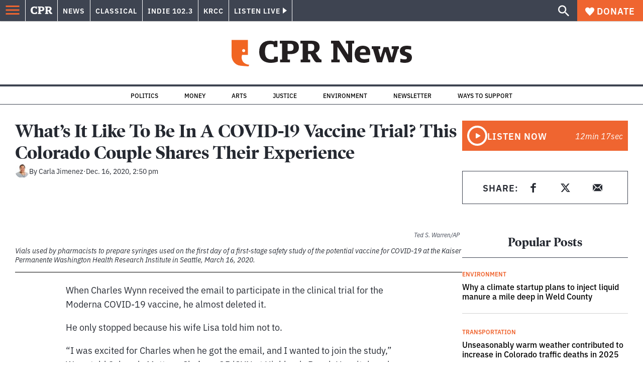

--- FILE ---
content_type: text/html; charset=utf-8
request_url: https://www.cpr.org/2020/12/16/whats-it-like-to-be-in-a-covid-19-vaccine-trial-this-colorado-couple-shares-their-experience/
body_size: 43522
content:
<!DOCTYPE html><html lang="en"><head><meta charSet="UTF-8"/><title>What&#x27;s It Like To Be In A COVID-19 Vaccine Trial? This Colorado Couple Shares Their Experience</title><meta name="description" content="When Charles Wynn received the email to participate in the clinical trial for the Moderna COVID-19 vaccine, he almost deleted it. He only stopped because his wife Lisa told him not to."/><link rel="canonical" href="https://www.cpr.org/2020/12/16/whats-it-like-to-be-in-a-covid-19-vaccine-trial-this-colorado-couple-shares-their-experience/"/><meta name="robots" content="index, follow"/><meta name="article-author" content="Carla Jimenez"/><meta name="article-tags" content="Medical Research,Novel Coronavirus (COVID-19),Pandemic,UCHealth,University of Colorado (CU),Vaccinations,Vaccines"/><meta name="article:published_time" content="2020-12-16T14:50:01"/><meta name="article:modified_time" content="2020-12-16T14:53:57"/><meta name="viewport" content="width=device-width, initial-scale=1"/><meta name="theme-color" content="#ffffff"/><link rel="apple-touch-icon" sizes="180x180" href="/icons/apple-touch-icon.png"/><link rel="icon" type="image/png" sizes="32x32" href="/icons/favicon-32x32.png"/><link rel="icon" type="image/png" sizes="16x16" href="/icons/favicon-16x16.png"/><meta name="msapplication-TileColor" content="#da532c"/><link rel="icon" href="/favicon.ico"/><meta property="og:locale" content="en_US"/><meta property="og:type" content="article"/><meta property="og:title" content="What&#x27;s It Like To Be In A COVID-19 Vaccine Trial? This Colorado Couple Shares Their Experience"/><meta property="og:description" content="When Charles Wynn received the email to participate in the clinical trial for the Moderna COVID-19 vaccine, he almost deleted it. He only stopped because his wife Lisa told him not to."/><meta property="og:url" content="https://www.cpr.org/2020/12/16/whats-it-like-to-be-in-a-covid-19-vaccine-trial-this-colorado-couple-shares-their-experience/"/><meta property="og:site_name" content="Colorado Public Radio"/><meta property="og:image" content="https://wp-cpr.s3.amazonaws.com/uploads/2020/12/AP20321551194575.jpg"/><meta property="og:image:secure_url" content="https://wp-cpr.s3.amazonaws.com/uploads/2020/12/AP20321551194575.jpg"/><meta property="og:image:width" content="2204"/><meta property="og:image:height" content="1470"/><meta name="twitter:card" content="summary_large_image"/><meta name="twitter:image" content="https://wp-cpr.s3.amazonaws.com/uploads/2020/12/AP20321551194575.jpg?w=800&amp;h=400&amp;q=100&amp;crop=1"/><meta name="parsely-title" content="What&amp;#8217;s It Like To Be In A COVID-19 Vaccine Trial? This Colorado Couple Shares Their Experience"/><meta name="parsely-link" content="https://www.cpr.org/2020/12/16/whats-it-like-to-be-in-a-covid-19-vaccine-trial-this-colorado-couple-shares-their-experience/"/><meta name="parsely-type" content="NewsArticle"/><meta name="parsely-image-url" content="https://wp-cpr.s3.amazonaws.com/uploads/2020/12/AP20321551194575.jpg"/><meta name="parsely-pub-date" content="2020-12-16 21:50:01"/><meta name="parsely-section" content="Health"/><meta name="parsely-author" content="Carla Jimenez"/><meta name="parsely-tags" content="Medical Research, Novel Coronavirus (COVID-19), Pandemic, UCHealth, University of Colorado (CU), Vaccinations, Vaccines"/><style>.site-header__brand img{height:100%;max-width:100%}</style><meta name="cpr_section" content="news"/><link rel="preload" as="image" imageSrcSet="https://www.cpr.org/cdn-cgi/image/width=16,quality=75,format=auto/https://wp-cpr.s3.amazonaws.com/uploads/2020/12/AP20321551194575.jpg 16w, https://www.cpr.org/cdn-cgi/image/width=32,quality=75,format=auto/https://wp-cpr.s3.amazonaws.com/uploads/2020/12/AP20321551194575.jpg 32w, https://www.cpr.org/cdn-cgi/image/width=48,quality=75,format=auto/https://wp-cpr.s3.amazonaws.com/uploads/2020/12/AP20321551194575.jpg 48w, https://www.cpr.org/cdn-cgi/image/width=64,quality=75,format=auto/https://wp-cpr.s3.amazonaws.com/uploads/2020/12/AP20321551194575.jpg 64w, https://www.cpr.org/cdn-cgi/image/width=96,quality=75,format=auto/https://wp-cpr.s3.amazonaws.com/uploads/2020/12/AP20321551194575.jpg 96w, https://www.cpr.org/cdn-cgi/image/width=128,quality=75,format=auto/https://wp-cpr.s3.amazonaws.com/uploads/2020/12/AP20321551194575.jpg 128w, https://www.cpr.org/cdn-cgi/image/width=256,quality=75,format=auto/https://wp-cpr.s3.amazonaws.com/uploads/2020/12/AP20321551194575.jpg 256w, https://www.cpr.org/cdn-cgi/image/width=392,quality=75,format=auto/https://wp-cpr.s3.amazonaws.com/uploads/2020/12/AP20321551194575.jpg 392w, https://www.cpr.org/cdn-cgi/image/width=640,quality=75,format=auto/https://wp-cpr.s3.amazonaws.com/uploads/2020/12/AP20321551194575.jpg 640w, https://www.cpr.org/cdn-cgi/image/width=750,quality=75,format=auto/https://wp-cpr.s3.amazonaws.com/uploads/2020/12/AP20321551194575.jpg 750w, https://www.cpr.org/cdn-cgi/image/width=828,quality=75,format=auto/https://wp-cpr.s3.amazonaws.com/uploads/2020/12/AP20321551194575.jpg 828w, https://www.cpr.org/cdn-cgi/image/width=1080,quality=75,format=auto/https://wp-cpr.s3.amazonaws.com/uploads/2020/12/AP20321551194575.jpg 1080w, https://www.cpr.org/cdn-cgi/image/width=1248,quality=75,format=auto/https://wp-cpr.s3.amazonaws.com/uploads/2020/12/AP20321551194575.jpg 1248w, https://www.cpr.org/cdn-cgi/image/width=1440,quality=75,format=auto/https://wp-cpr.s3.amazonaws.com/uploads/2020/12/AP20321551194575.jpg 1440w, https://www.cpr.org/cdn-cgi/image/width=1920,quality=75,format=auto/https://wp-cpr.s3.amazonaws.com/uploads/2020/12/AP20321551194575.jpg 1920w, https://www.cpr.org/cdn-cgi/image/width=2048,quality=75,format=auto/https://wp-cpr.s3.amazonaws.com/uploads/2020/12/AP20321551194575.jpg 2048w, https://www.cpr.org/cdn-cgi/image/width=3840,quality=75,format=auto/https://wp-cpr.s3.amazonaws.com/uploads/2020/12/AP20321551194575.jpg 3840w" imageSizes="(min-width: 1020px) 1020px, calc(100vw - 4rem)" fetchPriority="high"/><meta name="next-head-count" content="39"/><link rel="preconnect" href="https://use.typekit.net" crossorigin /><link rel="preload" href="https://www.cpr.org/_next/static/css/971c94151b720e22.css" as="style"/><link rel="stylesheet" href="https://www.cpr.org/_next/static/css/971c94151b720e22.css" data-n-g=""/><link rel="preload" href="https://www.cpr.org/_next/static/css/7cc30c4424b4ad9a.css" as="style"/><link rel="stylesheet" href="https://www.cpr.org/_next/static/css/7cc30c4424b4ad9a.css" data-n-p=""/><link rel="preload" href="https://www.cpr.org/_next/static/css/3fd813fb6a0dbbaa.css" as="style"/><link rel="stylesheet" href="https://www.cpr.org/_next/static/css/3fd813fb6a0dbbaa.css" data-n-p=""/><noscript data-n-css=""></noscript><script defer="" nomodule="" src="https://www.cpr.org/_next/static/chunks/polyfills-c67a75d1b6f99dc8.js"></script><script src="https://cdn-cookieyes.com/client_data/0b9a5cb2077e065c4482b865/script.js" defer="" data-nscript="beforeInteractive"></script><script src="https://www.cpr.org/_next/static/chunks/webpack-9bcdb2865531eeb4.js" defer=""></script><script src="https://www.cpr.org/_next/static/chunks/framework-1b3ccc89611a95d2.js" defer=""></script><script src="https://www.cpr.org/_next/static/chunks/main-56c12f55d588f34b.js" defer=""></script><script src="https://www.cpr.org/_next/static/chunks/pages/_app-177318d3ccbe1b5b.js" defer=""></script><script src="https://www.cpr.org/_next/static/chunks/vendors-node_modules_isomorphic-dompurify_browser_js-node_modules_lodash_camelcase_index_js-n-cc188f-57b9821f3d2755b1.js" defer=""></script><script src="https://www.cpr.org/_next/static/chunks/components_layout_index_tsx-bd7e76e8bfceb8bc.js" defer=""></script><script src="https://www.cpr.org/_next/static/chunks/utils_data_fetch-server-side-post_ts-utils_data_props_post_ts-aad4f2e8a3181262.js" defer=""></script><script src="https://www.cpr.org/_next/static/chunks/templates_single-post_index_tsx-6e85cdc453070264.js" defer=""></script><script src="https://www.cpr.org/_next/static/chunks/pages/%5Byear%5D/%5Bmonth%5D/%5Bday%5D/%5Bslug%5D-3964750d91f32ea4.js" defer=""></script><script src="https://www.cpr.org/_next/static/S4KWm9eT-Bs7iZSTtpM4b/_buildManifest.js" defer=""></script><script src="https://www.cpr.org/_next/static/S4KWm9eT-Bs7iZSTtpM4b/_ssgManifest.js" defer=""></script><style data-href="https://use.typekit.net/oey8agg.css">@import url("https://p.typekit.net/p.css?s=1&k=oey8agg&ht=tk&f=31291.31292.31295.31296.39884.39885.39889.39890.39891&a=19121278&app=typekit&e=css");@font-face{font-family:"poynter-oldstyle-display";src:url("https://use.typekit.net/af/9c977a/00000000000000003b9ae88a/27/l?primer=7cdcb44be4a7db8877ffa5c0007b8dd865b3bbc383831fe2ea177f62257a9191&fvd=i4&v=3") format("woff2"),url("https://use.typekit.net/af/9c977a/00000000000000003b9ae88a/27/d?primer=7cdcb44be4a7db8877ffa5c0007b8dd865b3bbc383831fe2ea177f62257a9191&fvd=i4&v=3") format("woff"),url("https://use.typekit.net/af/9c977a/00000000000000003b9ae88a/27/a?primer=7cdcb44be4a7db8877ffa5c0007b8dd865b3bbc383831fe2ea177f62257a9191&fvd=i4&v=3") format("opentype");font-display:auto;font-style:italic;font-weight:400;font-stretch:normal}@font-face{font-family:"poynter-oldstyle-display";src:url("https://use.typekit.net/af/d3b682/00000000000000003b9ae88b/27/l?primer=7cdcb44be4a7db8877ffa5c0007b8dd865b3bbc383831fe2ea177f62257a9191&fvd=n4&v=3") format("woff2"),url("https://use.typekit.net/af/d3b682/00000000000000003b9ae88b/27/d?primer=7cdcb44be4a7db8877ffa5c0007b8dd865b3bbc383831fe2ea177f62257a9191&fvd=n4&v=3") format("woff"),url("https://use.typekit.net/af/d3b682/00000000000000003b9ae88b/27/a?primer=7cdcb44be4a7db8877ffa5c0007b8dd865b3bbc383831fe2ea177f62257a9191&fvd=n4&v=3") format("opentype");font-display:auto;font-style:normal;font-weight:400;font-stretch:normal}@font-face{font-family:"poynter-oldstyle-display";src:url("https://use.typekit.net/af/1d147a/00000000000000003b9ae88e/27/l?primer=7cdcb44be4a7db8877ffa5c0007b8dd865b3bbc383831fe2ea177f62257a9191&fvd=i7&v=3") format("woff2"),url("https://use.typekit.net/af/1d147a/00000000000000003b9ae88e/27/d?primer=7cdcb44be4a7db8877ffa5c0007b8dd865b3bbc383831fe2ea177f62257a9191&fvd=i7&v=3") format("woff"),url("https://use.typekit.net/af/1d147a/00000000000000003b9ae88e/27/a?primer=7cdcb44be4a7db8877ffa5c0007b8dd865b3bbc383831fe2ea177f62257a9191&fvd=i7&v=3") format("opentype");font-display:auto;font-style:italic;font-weight:700;font-stretch:normal}@font-face{font-family:"poynter-oldstyle-display";src:url("https://use.typekit.net/af/d539ac/00000000000000003b9ae88f/27/l?primer=7cdcb44be4a7db8877ffa5c0007b8dd865b3bbc383831fe2ea177f62257a9191&fvd=n7&v=3") format("woff2"),url("https://use.typekit.net/af/d539ac/00000000000000003b9ae88f/27/d?primer=7cdcb44be4a7db8877ffa5c0007b8dd865b3bbc383831fe2ea177f62257a9191&fvd=n7&v=3") format("woff"),url("https://use.typekit.net/af/d539ac/00000000000000003b9ae88f/27/a?primer=7cdcb44be4a7db8877ffa5c0007b8dd865b3bbc383831fe2ea177f62257a9191&fvd=n7&v=3") format("opentype");font-display:auto;font-style:normal;font-weight:700;font-stretch:normal}@font-face{font-family:"ibm-plex-sans";src:url("https://use.typekit.net/af/785b8c/00000000000000003b9b323f/27/l?primer=7cdcb44be4a7db8877ffa5c0007b8dd865b3bbc383831fe2ea177f62257a9191&fvd=i4&v=3") format("woff2"),url("https://use.typekit.net/af/785b8c/00000000000000003b9b323f/27/d?primer=7cdcb44be4a7db8877ffa5c0007b8dd865b3bbc383831fe2ea177f62257a9191&fvd=i4&v=3") format("woff"),url("https://use.typekit.net/af/785b8c/00000000000000003b9b323f/27/a?primer=7cdcb44be4a7db8877ffa5c0007b8dd865b3bbc383831fe2ea177f62257a9191&fvd=i4&v=3") format("opentype");font-display:auto;font-style:italic;font-weight:400;font-stretch:normal}@font-face{font-family:"ibm-plex-sans";src:url("https://use.typekit.net/af/bca514/00000000000000003b9b323e/27/l?primer=7cdcb44be4a7db8877ffa5c0007b8dd865b3bbc383831fe2ea177f62257a9191&fvd=n4&v=3") format("woff2"),url("https://use.typekit.net/af/bca514/00000000000000003b9b323e/27/d?primer=7cdcb44be4a7db8877ffa5c0007b8dd865b3bbc383831fe2ea177f62257a9191&fvd=n4&v=3") format("woff"),url("https://use.typekit.net/af/bca514/00000000000000003b9b323e/27/a?primer=7cdcb44be4a7db8877ffa5c0007b8dd865b3bbc383831fe2ea177f62257a9191&fvd=n4&v=3") format("opentype");font-display:auto;font-style:normal;font-weight:400;font-stretch:normal}@font-face{font-family:"ibm-plex-sans";src:url("https://use.typekit.net/af/2c3f3c/00000000000000003b9b3242/27/l?primer=7cdcb44be4a7db8877ffa5c0007b8dd865b3bbc383831fe2ea177f62257a9191&fvd=n6&v=3") format("woff2"),url("https://use.typekit.net/af/2c3f3c/00000000000000003b9b3242/27/d?primer=7cdcb44be4a7db8877ffa5c0007b8dd865b3bbc383831fe2ea177f62257a9191&fvd=n6&v=3") format("woff"),url("https://use.typekit.net/af/2c3f3c/00000000000000003b9b3242/27/a?primer=7cdcb44be4a7db8877ffa5c0007b8dd865b3bbc383831fe2ea177f62257a9191&fvd=n6&v=3") format("opentype");font-display:auto;font-style:normal;font-weight:600;font-stretch:normal}@font-face{font-family:"ibm-plex-sans";src:url("https://use.typekit.net/af/af652e/00000000000000003b9b3245/27/l?primer=7cdcb44be4a7db8877ffa5c0007b8dd865b3bbc383831fe2ea177f62257a9191&fvd=i7&v=3") format("woff2"),url("https://use.typekit.net/af/af652e/00000000000000003b9b3245/27/d?primer=7cdcb44be4a7db8877ffa5c0007b8dd865b3bbc383831fe2ea177f62257a9191&fvd=i7&v=3") format("woff"),url("https://use.typekit.net/af/af652e/00000000000000003b9b3245/27/a?primer=7cdcb44be4a7db8877ffa5c0007b8dd865b3bbc383831fe2ea177f62257a9191&fvd=i7&v=3") format("opentype");font-display:auto;font-style:italic;font-weight:700;font-stretch:normal}@font-face{font-family:"ibm-plex-sans";src:url("https://use.typekit.net/af/01f19a/00000000000000003b9b3244/27/l?primer=7cdcb44be4a7db8877ffa5c0007b8dd865b3bbc383831fe2ea177f62257a9191&fvd=n7&v=3") format("woff2"),url("https://use.typekit.net/af/01f19a/00000000000000003b9b3244/27/d?primer=7cdcb44be4a7db8877ffa5c0007b8dd865b3bbc383831fe2ea177f62257a9191&fvd=n7&v=3") format("woff"),url("https://use.typekit.net/af/01f19a/00000000000000003b9b3244/27/a?primer=7cdcb44be4a7db8877ffa5c0007b8dd865b3bbc383831fe2ea177f62257a9191&fvd=n7&v=3") format("opentype");font-display:auto;font-style:normal;font-weight:700;font-stretch:normal}.tk-poynter-oldstyle-display{font-family:"poynter-oldstyle-display",serif}.tk-ibm-plex-sans{font-family:"ibm-plex-sans",sans-serif}</style></head><body class="health colorado-wonders education environment politics life-and-culture money news science wildfires longform news"><script type="text/javascript">window.__state__ = "%_PREVIEW_STATE_%"; window.__previewid__ = "%_PREVIEW_ID_%";</script><div id="__next"><noscript><iframe src="https://www.googletagmanager.com/ns.html?id=GTM-WDSHF7" height="0" width="0" style="display:none;visibility:hidden;"></iframe></noscript><header class="site-header"><a class="skip-link screen-reader-text" href="/2020/12/16/whats-it-like-to-be-in-a-covid-19-vaccine-trial-this-colorado-couple-shares-their-experience/#maincontent">Skip to content</a><div class="legacy-slim-navigation legacy-slim-navigation--default"><div class="legacy-slim-navigation__inner"><div class="legacy-slim-navigation__links"><button type="button" class="legacy-slim-navigation__hamburger" aria-controls="primary-navigation" aria-expanded="false" aria-label="Open Menu"><svg xmlns="http://www.w3.org/2000/svg" viewBox="0 0 24 24"><path fill="none" d="M0 0h24v24H0z"></path><path d="M3 18h18v-2H3zm0-5h18v-2H3zm0-7v2h18V6z"></path></svg></button><a class="legacy-slim-navigation__sm-logo legacy-slim-navigation__sm-logo--news" aria-label="CPR" href="/"><svg xmlns="http://www.w3.org/2000/svg" viewBox="0 0 43 15" class="legacy-slim-logo legacy-slim-logo--cpr"><path fill="#FFF" fill-rule="evenodd" d="M12.793 10.853v3.243c-1.021.507-2.798.904-4.73.904C2.71 15 0 12.132 0 7.456 0 2.647 2.776 0 7.33 0c1.155 0 2.332.199 3.02.507l.333-.397h1.888v4.125h-2.487l-.29-1.61c-.288-.154-1.154-.309-1.931-.309-2.377 0-3.887 1.081-3.887 5.14 0 3.882 1.621 5.228 4.309 5.228.622 0 1.488-.133 1.754-.243l.289-1.588zm8.396 2.051v1.875h-6.708v-1.875h1.178l.177-.176V2.162l-.177-.177h-1.377V.11H21.7c3.998 0 5.62 1.743 5.62 4.522 0 3.067-2.066 4.544-5.909 4.544h-1.843v3.552l.2.176zm-1.621-5.823H21.3c1.777 0 2.377-.816 2.377-2.449 0-1.588-.622-2.404-2.377-2.404h-1.732V7.08zM43 14.779h-3.532c-.666-.176-1.465-.97-2.554-2.911L35.293 9.11h-1.555v3.618l.2.176h1.266v1.875h-6.552v-1.875h1.177l.178-.176V2.162l-.178-.177h-1.377V.11h7.596c4.065 0 5.642 1.765 5.642 4.39 0 1.875-1.089 3.22-2.799 3.838l1.466 2.25c1.2 1.875 1.666 2.316 2.643 2.316zm-9.262-7.654h1.844c1.888 0 2.443-.838 2.443-2.449 0-1.588-.533-2.448-2.399-2.448h-1.888z"></path></svg></a><div class="legacy-menu legacy-menu--slim-nav"><ul class="legacy-menu__list"><li class="legacy-menu-item menuItem menuItem__slim-nav--0 legacy-menu-item--slim-nav news"><a class="legacy-menu-item__link" href="https://www.cpr.org/news/">News</a></li><li class="legacy-menu-item menuItem menuItem__slim-nav--1 legacy-menu-item--slim-nav classical"><a class="legacy-menu-item__link" href="https://www.cpr.org/classical/">Classical</a></li><li class="legacy-menu-item menuItem menuItem__slim-nav--2 legacy-menu-item--slim-nav indie"><a class="legacy-menu-item__link" href="https://www.cpr.org/indie/">Indie 102.3</a></li><li class="legacy-menu-item menuItem menuItem__slim-nav--3 legacy-menu-item--slim-nav krcc"><a class="legacy-menu-item__link" href="https://www.cpr.org/krcc/">KRCC</a></li></ul></div><div class="legacy-listen-live"><button type="button" class="legacy-listen-live__button" aria-expanded="false" aria-controls="legacy-listen-live-content"><span class="legacy-listen-live__button-text">Listen Live</span><span class="legacy-listen-live__arrow"></span></button><div id="legacy-listen-live-content" class="legacy-listen-live__content" aria-hidden="true"><ul class="legacy-listen-live__streams"><li class="navigation-stream-box news"><div class="navigation-stream-box__wrapper"><svg class="spinner-icon" viewBox="0 0 24 24" fill="none" xmlns="http://www.w3.org/2000/svg" aria-hidden="true" focusable="false" width="2rem" height="2rem"><path class="spinner-icon__opaque" d="M12 3v2.21a6.792 6.792 0 0 0-6.463 4.704 6.784 6.784 0 0 0-.259 3.049A6.791 6.791 0 0 0 18.79 12H21a9 9 0 1 1-9-9Z" fill="currentcolor"></path><path class="spinner-icon__transparent" d="M12 3v2.21a6.792 6.792 0 0 0-6.463 4.704 6.784 6.784 0 0 0-.259 3.049A6.791 6.791 0 0 0 18.79 12H21a9 9 0 1 1-9-9Z" fill-opacity=".5" fill="currentcolor"></path></svg></div></li><li class="navigation-stream-box classical"><div class="navigation-stream-box__wrapper"><svg class="spinner-icon" viewBox="0 0 24 24" fill="none" xmlns="http://www.w3.org/2000/svg" aria-hidden="true" focusable="false" width="2rem" height="2rem"><path class="spinner-icon__opaque" d="M12 3v2.21a6.792 6.792 0 0 0-6.463 4.704 6.784 6.784 0 0 0-.259 3.049A6.791 6.791 0 0 0 18.79 12H21a9 9 0 1 1-9-9Z" fill="currentcolor"></path><path class="spinner-icon__transparent" d="M12 3v2.21a6.792 6.792 0 0 0-6.463 4.704 6.784 6.784 0 0 0-.259 3.049A6.791 6.791 0 0 0 18.79 12H21a9 9 0 1 1-9-9Z" fill-opacity=".5" fill="currentcolor"></path></svg></div></li><li class="navigation-stream-box indie"><div class="navigation-stream-box__wrapper"><svg class="spinner-icon" viewBox="0 0 24 24" fill="none" xmlns="http://www.w3.org/2000/svg" aria-hidden="true" focusable="false" width="2rem" height="2rem"><path class="spinner-icon__opaque" d="M12 3v2.21a6.792 6.792 0 0 0-6.463 4.704 6.784 6.784 0 0 0-.259 3.049A6.791 6.791 0 0 0 18.79 12H21a9 9 0 1 1-9-9Z" fill="currentcolor"></path><path class="spinner-icon__transparent" d="M12 3v2.21a6.792 6.792 0 0 0-6.463 4.704 6.784 6.784 0 0 0-.259 3.049A6.791 6.791 0 0 0 18.79 12H21a9 9 0 1 1-9-9Z" fill-opacity=".5" fill="currentcolor"></path></svg></div></li><li class="navigation-stream-box krcc"><div class="navigation-stream-box__wrapper"><svg class="spinner-icon" viewBox="0 0 24 24" fill="none" xmlns="http://www.w3.org/2000/svg" aria-hidden="true" focusable="false" width="2rem" height="2rem"><path class="spinner-icon__opaque" d="M12 3v2.21a6.792 6.792 0 0 0-6.463 4.704 6.784 6.784 0 0 0-.259 3.049A6.791 6.791 0 0 0 18.79 12H21a9 9 0 1 1-9-9Z" fill="currentcolor"></path><path class="spinner-icon__transparent" d="M12 3v2.21a6.792 6.792 0 0 0-6.463 4.704 6.784 6.784 0 0 0-.259 3.049A6.791 6.791 0 0 0 18.79 12H21a9 9 0 1 1-9-9Z" fill-opacity=".5" fill="currentcolor"></path></svg></div></li></ul><div class="legacy-listen-live__footer"><a class="legacy-listen-live__help-button legacy-button legacy-button--secondary" href="/listen/help/">Need help?</a></div></div></div></div><div class="legacy-slim-navigation__search-donate"><button type="button" class="legacy-search-button" aria-label="Show search bar"><svg xmlns="http://www.w3.org/2000/svg" viewBox="0 0 22 23"><path fill="#FFF" d="M8.198 14.36q2.36 0 4.011-1.65 1.652-1.653 1.652-4.012t-1.652-4.01-4.01-1.652q-2.36 0-4.011 1.652t-1.652 4.01q0 2.36 1.652 4.011t4.01 1.652zm7.55 0L22 20.614 20.113 22.5l-6.252-6.252v-1.003l-.354-.354q-2.241 1.947-5.309 1.947-3.42 0-5.81-2.36Q.001 12.121 0 8.699q0-3.42 2.389-5.81Q4.776.501 8.199.5q3.42 0 5.78 2.389 2.358 2.388 2.359 5.81 0 3.067-1.947 5.308l.354.354z"></path></svg></button><a class="donateButton legacy-donate-button slimNavDonateButton legacy-button legacy-button--with-icon" href="https://donate.cpr.org/give"><span class="legacy-donate-button__icon"><svg xmlns="http://www.w3.org/2000/svg" width="18" height="18" viewBox="0 0 24 24"><path d="M12 4.248C8.852-1.154 0 .423 0 7.192 0 11.853 5.571 16.619 12 23c6.43-6.381 12-11.147 12-15.808C24 .4 15.125-1.114 12 4.248"></path></svg></span>Donate</a></div></div><div class="legacy-search-bar"><form class="legacy-search-bar__form"><div class="legacy-input-text legacy-search-bar__input"><label class="label_label__LwGsj legacy-input-text__label" for=":R1iaum:">Search</label><input class="legacy-input-text__input" name="s" placeholder="Search…" type="text" id=":R1iaum:" value=""/></div><button type="submit" aria-label="Submit search" class="legacy-search-bar__submit"><svg xmlns="http://www.w3.org/2000/svg" viewBox="0 0 22 23"><path fill="#FFF" d="M8.198 14.36q2.36 0 4.011-1.65 1.652-1.653 1.652-4.012t-1.652-4.01-4.01-1.652q-2.36 0-4.011 1.652t-1.652 4.01q0 2.36 1.652 4.011t4.01 1.652zm7.55 0L22 20.614 20.113 22.5l-6.252-6.252v-1.003l-.354-.354q-2.241 1.947-5.309 1.947-3.42 0-5.81-2.36Q.001 12.121 0 8.699q0-3.42 2.389-5.81Q4.776.501 8.199.5q3.42 0 5.78 2.389 2.358 2.388 2.359 5.81 0 3.067-1.947 5.308l.354.354z"></path></svg></button></form></div></div><div class="legacy-primary-navigation"><div class="legacy-primary-navigation__outer" data-open="false" aria-hidden="true" id="primary-navigation"><div class="legacy-primary-navigation__wrapper"><button class="legacy-primary-navigation__button-close" type="button" aria-controls="primary-navigation" aria-expanded="false"><svg xmlns="http://www.w3.org/2000/svg" width="20" height="21"><path fill="#EF6530" fill-rule="evenodd" d="m19.597 2.837-7.707 7.706 7.707 7.707-1.943 1.943-7.707-7.707-7.706 7.707L.298 18.25l7.707-7.707L.298 2.837 2.24.894 9.947 8.6 17.654.894z"></path></svg><span>Close Primary Navigation</span></button><div class="legacy-search-bar legacy-search-bar--primary-nav"><form class="legacy-search-bar__form"><div class="legacy-input-text legacy-search-bar__input"><label class="label_label__LwGsj legacy-input-text__label" for=":R6baum:">Search</label><input class="legacy-input-text__input" name="s" placeholder="Search…" type="text" id=":R6baum:" value=""/></div><button type="submit" aria-label="Submit search" class="legacy-search-bar__submit"><svg xmlns="http://www.w3.org/2000/svg" viewBox="0 0 22 23"><path fill="#FFF" d="M8.198 14.36q2.36 0 4.011-1.65 1.652-1.653 1.652-4.012t-1.652-4.01-4.01-1.652q-2.36 0-4.011 1.652t-1.652 4.01q0 2.36 1.652 4.011t4.01 1.652zm7.55 0L22 20.614 20.113 22.5l-6.252-6.252v-1.003l-.354-.354q-2.241 1.947-5.309 1.947-3.42 0-5.81-2.36Q.001 12.121 0 8.699q0-3.42 2.389-5.81Q4.776.501 8.199.5q3.42 0 5.78 2.389 2.358 2.388 2.359 5.81 0 3.067-1.947 5.308l.354.354z"></path></svg></button></form></div><nav class="legacy-primary-navigation__menu"><div class="legacy-primary-navigation-menu"><ul class="legacy-primary-navigation-menu__list"><li class="legacy-primary-navigation-menu-item"><div class="legacy-primary-navigation-menu-item__content"><a class="legacy-primary-navigation-menu-item__link" href="https://www.cpr.org/category/politics/">Politics</a></div></li><li class="legacy-primary-navigation-menu-item"><div class="legacy-primary-navigation-menu-item__content"><a class="legacy-primary-navigation-menu-item__link" href="https://www.cpr.org/category/environment/">Environment</a></div></li><li class="legacy-primary-navigation-menu-item"><div class="legacy-primary-navigation-menu-item__content"><a class="legacy-primary-navigation-menu-item__link" href="https://www.cpr.org/category/justice/">Justice</a></div></li><li class="legacy-primary-navigation-menu-item"><div class="legacy-primary-navigation-menu-item__content"><a class="legacy-primary-navigation-menu-item__link" href="https://www.cpr.org/category/arts/">Arts</a></div></li><li class="legacy-primary-navigation-menu-item"><div class="legacy-primary-navigation-menu-item__content"><a class="legacy-primary-navigation-menu-item__link" href="https://www.cpr.org/category/music/">Music</a><button class="legacy-primary-navigation-menu-item__submenu-button" type="button" aria-expanded="false" aria-controls="submenu-787484" aria-label="Toggle submenu for Music"><svg xmlns="http://www.w3.org/2000/svg" width="14" height="15"><path fill="#EF6530" fill-rule="evenodd" d="M13.432 8.502H7.75v5.921H5.886v-5.92H.204V6.558h5.682V.64H7.75v5.92h5.682z"></path></svg></button></div><div id="submenu-787484" class="legacy-primary-navigation-menu-item__height-container" aria-hidden="true"><div class="legacy-primary-navigation-menu-item__slide-container"><div class="legacy-primary-navigation-menu legacy-primary-navigation-menu--submenu"><ul class="legacy-primary-navigation-menu__list"><li class="legacy-primary-navigation-menu-item"><div class="legacy-primary-navigation-menu-item__content"><a class="legacy-primary-navigation-menu-item__link" href="http://cpr.org/classical">Classical</a></div></li><li class="legacy-primary-navigation-menu-item"><div class="legacy-primary-navigation-menu-item__content"><a class="legacy-primary-navigation-menu-item__link" href="http://cpr.org/indie">Indie 102.3</a></div></li></ul></div></div></div></li><li class="legacy-primary-navigation-menu-item"><div class="legacy-primary-navigation-menu-item__content"><a class="legacy-primary-navigation-menu-item__link" href="https://www.cpr.org/category/money/">Economy</a></div></li><li class="legacy-primary-navigation-menu-item"><div class="legacy-primary-navigation-menu-item__content"><a class="legacy-primary-navigation-menu-item__link" href="https://www.cpr.org/category/education/">Education</a></div></li><li class="legacy-primary-navigation-menu-item"><div class="legacy-primary-navigation-menu-item__content"><a class="legacy-primary-navigation-menu-item__link" href="https://denverite.com/">Denver</a></div></li><li class="legacy-primary-navigation-menu-item"><div class="legacy-primary-navigation-menu-item__content"><a class="legacy-primary-navigation-menu-item__link" href="https://www.cpr.org/krcc/">Southern Colorado</a></div></li><li class="legacy-primary-navigation-menu-item"><div class="legacy-primary-navigation-menu-item__content"><a class="legacy-primary-navigation-menu-item__link" href="/ways-to-listen/">Audio &amp; Radio</a><button class="legacy-primary-navigation-menu-item__submenu-button" type="button" aria-expanded="false" aria-controls="submenu-720811" aria-label="Toggle submenu for Audio &amp; Radio"><svg xmlns="http://www.w3.org/2000/svg" width="14" height="15"><path fill="#EF6530" fill-rule="evenodd" d="M13.432 8.502H7.75v5.921H5.886v-5.92H.204V6.558h5.682V.64H7.75v5.92h5.682z"></path></svg></button></div><div id="submenu-720811" class="legacy-primary-navigation-menu-item__height-container" aria-hidden="true"><div class="legacy-primary-navigation-menu-item__slide-container"><div class="legacy-primary-navigation-menu legacy-primary-navigation-menu--submenu"><ul class="legacy-primary-navigation-menu__list"><li class="legacy-primary-navigation-menu-item"><div class="legacy-primary-navigation-menu-item__content"><a class="legacy-primary-navigation-menu-item__link" href="https://www.cpr.org/ways-to-listen/">Ways to Listen</a></div></li><li class="legacy-primary-navigation-menu-item"><div class="legacy-primary-navigation-menu-item__content"><a class="legacy-primary-navigation-menu-item__link" href="https://www.cpr.org/shows-and-podcasts/">Shows and Podcasts</a></div></li><li class="legacy-primary-navigation-menu-item"><div class="legacy-primary-navigation-menu-item__content"><a class="legacy-primary-navigation-menu-item__link" href="https://www.cpr.org/news/schedule/">CPR News Radio Schedule</a></div></li><li class="legacy-primary-navigation-menu-item"><div class="legacy-primary-navigation-menu-item__content"><a class="legacy-primary-navigation-menu-item__link" href="https://www.cpr.org/classical/">CPR Classical</a></div></li><li class="legacy-primary-navigation-menu-item"><div class="legacy-primary-navigation-menu-item__content"><a class="legacy-primary-navigation-menu-item__link" href="https://www.cpr.org/indie/">Indie 102.3</a></div></li></ul></div></div></div></li><li class="legacy-primary-navigation-menu-item"><div class="legacy-primary-navigation-menu-item__content"><a class="legacy-primary-navigation-menu-item__link" href="https://www.cpr.org/sign-up-for-cprs-newsletters/">Newsletters</a><button class="legacy-primary-navigation-menu-item__submenu-button" type="button" aria-expanded="false" aria-controls="submenu-720817" aria-label="Toggle submenu for Newsletters"><svg xmlns="http://www.w3.org/2000/svg" width="14" height="15"><path fill="#EF6530" fill-rule="evenodd" d="M13.432 8.502H7.75v5.921H5.886v-5.92H.204V6.558h5.682V.64H7.75v5.92h5.682z"></path></svg></button></div><div id="submenu-720817" class="legacy-primary-navigation-menu-item__height-container" aria-hidden="true"><div class="legacy-primary-navigation-menu-item__slide-container"><div class="legacy-primary-navigation-menu legacy-primary-navigation-menu--submenu"><ul class="legacy-primary-navigation-menu__list"><li class="legacy-primary-navigation-menu-item"><div class="legacy-primary-navigation-menu-item__content"><a class="legacy-primary-navigation-menu-item__link" href="https://www.cpr.org/sign-up-for-cprs-newsletters/">All Newsletters</a></div></li><li class="legacy-primary-navigation-menu-item"><div class="legacy-primary-navigation-menu-item__content"><a class="legacy-primary-navigation-menu-item__link" href="https://www.cpr.org/lookout-signup/">The Lookout</a></div></li><li class="legacy-primary-navigation-menu-item"><div class="legacy-primary-navigation-menu-item__content"><a class="legacy-primary-navigation-menu-item__link" href="https://denverite.com/newsletter-signup/">Denverite</a></div></li></ul></div></div></div></li><li class="legacy-primary-navigation-menu-item"><div class="legacy-primary-navigation-menu-item__content"><a class="legacy-primary-navigation-menu-item__link" href="https://www.cpr.org/about/">About CPR</a><button class="legacy-primary-navigation-menu-item__submenu-button" type="button" aria-expanded="false" aria-controls="submenu-720821" aria-label="Toggle submenu for About CPR"><svg xmlns="http://www.w3.org/2000/svg" width="14" height="15"><path fill="#EF6530" fill-rule="evenodd" d="M13.432 8.502H7.75v5.921H5.886v-5.92H.204V6.558h5.682V.64H7.75v5.92h5.682z"></path></svg></button></div><div id="submenu-720821" class="legacy-primary-navigation-menu-item__height-container" aria-hidden="true"><div class="legacy-primary-navigation-menu-item__slide-container"><div class="legacy-primary-navigation-menu legacy-primary-navigation-menu--submenu"><ul class="legacy-primary-navigation-menu__list"><li class="legacy-primary-navigation-menu-item"><div class="legacy-primary-navigation-menu-item__content"><a class="legacy-primary-navigation-menu-item__link" href="/about/">Mission &amp; Vision</a></div></li><li class="legacy-primary-navigation-menu-item"><div class="legacy-primary-navigation-menu-item__content"><a class="legacy-primary-navigation-menu-item__link" href="/about/staff/">Staff &amp; Hosts</a></div></li><li class="legacy-primary-navigation-menu-item"><div class="legacy-primary-navigation-menu-item__content"><a class="legacy-primary-navigation-menu-item__link" href="/careers/">Careers</a></div></li><li class="legacy-primary-navigation-menu-item"><div class="legacy-primary-navigation-menu-item__content"><a class="legacy-primary-navigation-menu-item__link" href="/about/diversity-equity-and-inclusion-at-colorado-public-radio/">Staff DEI Report</a></div></li><li class="legacy-primary-navigation-menu-item"><div class="legacy-primary-navigation-menu-item__content"><a class="legacy-primary-navigation-menu-item__link" href="https://www.cpr.org/about/recent-awards/">Recent Awards</a></div></li><li class="legacy-primary-navigation-menu-item"><div class="legacy-primary-navigation-menu-item__content"><a class="legacy-primary-navigation-menu-item__link" href="/press-releases/">Press Room</a></div></li><li class="legacy-primary-navigation-menu-item"><div class="legacy-primary-navigation-menu-item__content"><a class="legacy-primary-navigation-menu-item__link" href="https://www.cpr.org/about/contact/">Contact Us</a></div></li></ul></div></div></div></li><li class="legacy-primary-navigation-menu-item"><div class="legacy-primary-navigation-menu-item__content"><a class="legacy-primary-navigation-menu-item__link" href="https://www.cpr.org/support/">Ways to support</a><button class="legacy-primary-navigation-menu-item__submenu-button" type="button" aria-expanded="false" aria-controls="submenu-720828" aria-label="Toggle submenu for Ways to support"><svg xmlns="http://www.w3.org/2000/svg" width="14" height="15"><path fill="#EF6530" fill-rule="evenodd" d="M13.432 8.502H7.75v5.921H5.886v-5.92H.204V6.558h5.682V.64H7.75v5.92h5.682z"></path></svg></button></div><div id="submenu-720828" class="legacy-primary-navigation-menu-item__height-container" aria-hidden="true"><div class="legacy-primary-navigation-menu-item__slide-container"><div class="legacy-primary-navigation-menu legacy-primary-navigation-menu--submenu"><ul class="legacy-primary-navigation-menu__list"><li class="legacy-primary-navigation-menu-item"><div class="legacy-primary-navigation-menu-item__content"><a class="legacy-primary-navigation-menu-item__link" href="/support/">All the ways to give!</a></div></li><li class="legacy-primary-navigation-menu-item"><div class="legacy-primary-navigation-menu-item__content"><a class="legacy-primary-navigation-menu-item__link" href="https://donate.cpr.org/user">Login to the Member Center</a></div></li><li class="legacy-primary-navigation-menu-item"><div class="legacy-primary-navigation-menu-item__content"><a class="legacy-primary-navigation-menu-item__link" href="https://donate.cpr.org/give">Make a donation</a></div></li><li class="legacy-primary-navigation-menu-item"><div class="legacy-primary-navigation-menu-item__content"><a class="legacy-primary-navigation-menu-item__link" href="/support/vehicle-donations/">Donate your car</a></div></li><li class="legacy-primary-navigation-menu-item"><div class="legacy-primary-navigation-menu-item__content"><a class="legacy-primary-navigation-menu-item__link" href="/sponsorship/">Corporate sponsorship</a></div></li><li class="legacy-primary-navigation-menu-item"><div class="legacy-primary-navigation-menu-item__content"><a class="legacy-primary-navigation-menu-item__link" href="https://shop.cpr.org/">CPR Shop</a></div></li></ul></div></div></div></li></ul></div></nav></div></div><button class="legacy-primary-navigation__overlay" data-open="false" type="button" aria-controls="primary-navigation" aria-expanded="false"><span>Close Primary Navigation</span></button></div><div class="legacy-header"><div class="legacy-header__header-top"><div class="legacy-container legacy-header__header-content legacy-container--size-xxl" id=""><a class="legacy-header__logo" aria-label="Colorado Public Radio" href="/news/"><div class="legacy-logo legacy-logo--primary legacy-logo--news"><svg xmlns="http://www.w3.org/2000/svg" viewBox="0 0 359 53" class="legacy-logo__news-logo"><path fill="#231F20" d="M92 43.347C89.045 44.835 83.906 46 78.317 46 62.837 46 55 37.588 55 23.87 55 9.765 63.029 2 76.198 2c3.34 0 6.743.582 8.736 1.488l.962-1.165h5.46v12.1h-7.193L83.327 9.7c-.835-.452-3.34-.906-5.588-.906-6.873 0-11.242 3.17-11.242 15.077 0 11.388 4.689 15.335 12.462 15.335 1.799 0 4.305-.388 5.076-.713l.834-4.657H92zm24.457-20.914c5.178 0 6.926-2.392 6.926-7.177 0-4.656-1.812-7.048-6.926-7.048h-5.05v14.225zM116.133 45h-19.55v-5.495h3.431l.517-.518V8.013l-.517-.518H96V2h21.622C129.274 2 134 7.108 134 15.256c0 8.988-6.02 13.32-17.22 13.32h-5.373v10.41l.583.519h4.143zm41.449-22.438c5.451 0 7.054-2.457 7.054-7.177 0-4.656-1.539-7.177-6.925-7.177h-5.45v14.354zM168.805 45c-1.925-.518-4.233-2.846-7.376-8.536l-4.68-8.082h-4.488v10.605l.577.516h3.655V45h-18.916v-5.497h3.398l.513-.516V8.013l-.513-.518H137V2h21.93c11.734 0 16.285 5.172 16.285 12.867 0 5.497-3.142 9.441-8.078 11.251l4.233 6.595c3.461 5.497 4.807 6.79 7.63 6.79V45zM244 7.495h-3.345l-.579.518V45h-9.393l-19.43-30.327h-.579v24.314l.515.516h4.054V45h-16.664v-5.497h3.41l.514-.516V8.013l-.515-.518H198V2h16.02l17.37 27.223h.579V8.013l-.515-.518h-3.988V2H244zm11.568 17.871h11.657v-1.168c0-3.893-1.471-5.774-5.508-5.774-4.162 0-5.829 2.14-6.149 6.942m18.51 18.427C271.195 45.221 267.096 46 263.19 46 251.34 46 245 39.576 245 29.13 245 18.164 251.469 12 261.14 12 271.388 12 276 17.514 276 26.274c0 1.104 0 2.985-.129 4.282h-20.43c0 5.645 2.498 8.112 9.094 8.112 3.396 0 7.237-.78 9.288-1.688zM333 18.397h-1.863L322.918 45h-10.016l-6.356-20.762h-.578L299.547 45h-9.953l-8.218-26.603H279V13h16.95v5.397h-3.209l-.58.826 4.048 15.619h.578l6.098-20.128h9.311l6.228 20.128h.578l3.916-15.62-.578-.825h-3.595V13H333zm24.295 1.649c-1.327-.52-5.18-1.104-7.643-1.104-3.663 0-4.737.908-4.737 3.18 0 3.893 14.085 2.271 14.085 13.106C359 41.781 354.515 46 344.978 46c-3.41 0-7.01-.455-9.347-1.299l.569-7.006c1.705.713 5.622 1.362 7.768 1.362 3.98 0 5.052-.844 5.052-3.245 0-4.736-14.02-2.465-14.02-13.106C335 16.217 339.295 12 348.579 12c3.095 0 6.757.389 8.968 1.103z" class="cpr-logo-news_svg__text"></path><path fill="#F16522" d="M32.573.472v29.78l-11.58.018s-2.774 6.004 1.076 12.474c3.853 6.472 13.086 7.133 13.086 7.133L33.705 53s-4.24-.132-16.185-1.298C5.58 50.537.048 39.541.051 32.292.051 25.626.008 4.325.001.96L0 .51zM24.04 18.611c-1.66-.004-3.012 1.354-3.01 3.029-.002 1.67 1.346 3.028 3 3.026a3.014 3.014 0 0 0 3.01-3.033c0-1.662-1.345-3.025-3-3.022"></path></svg></div></a></div></div><div class="legacy-header__header-bottom"><div class="legacy-container legacy-header__header-content legacy-container--size-xxl" id=""><nav class="legacy-header__header-navigation" aria-label="Header Navigation"><ul class="menu"><li class="menu-item"><a href="https://www.cpr.org/category/politics/">Politics</a></li><li class="menu-item"><a href="https://www.cpr.org/category/money/">Money</a></li><li class="menu-item"><a href="https://www.cpr.org/category/arts/">Arts</a></li><li class="menu-item"><a href="https://www.cpr.org/category/justice/">Justice</a></li><li class="menu-item"><a href="https://www.cpr.org/category/environment/">Environment</a></li><li class="menu-item"><a href="/lookout-signup/">Newsletter</a></li><li class="menu-item"><a href="/support/">Ways to support</a></li></ul></nav></div></div></div></header><main id="maincontent" class="main-content"><div class="main post post--post post--540476 has-sidebar post--default"><div class="legacy-container article-header legacy-container--size-xxl" id=""><header class="article-header__header"><div class="article-header__content"><h1 class="legacy-heading article-header__heading legacy-heading--step-up-three"><span>What’s It Like To Be In A COVID-19 Vaccine Trial? This Colorado Couple Shares Their Experience</span></h1><div class="article-header__meta"><div class="byline"><div class="byline__avatar"><img alt="" loading="lazy" width="84" height="84" decoding="async" data-nimg="1" style="color:transparent" sizes="28px" srcSet="https://www.cpr.org/cdn-cgi/image/width=16,quality=75,format=auto/https://wp-cpr.s3.amazonaws.com/uploads/2020/10/Carla-e1610640478282.jpg 16w, https://www.cpr.org/cdn-cgi/image/width=32,quality=75,format=auto/https://wp-cpr.s3.amazonaws.com/uploads/2020/10/Carla-e1610640478282.jpg 32w, https://www.cpr.org/cdn-cgi/image/width=48,quality=75,format=auto/https://wp-cpr.s3.amazonaws.com/uploads/2020/10/Carla-e1610640478282.jpg 48w, https://www.cpr.org/cdn-cgi/image/width=64,quality=75,format=auto/https://wp-cpr.s3.amazonaws.com/uploads/2020/10/Carla-e1610640478282.jpg 64w, https://www.cpr.org/cdn-cgi/image/width=96,quality=75,format=auto/https://wp-cpr.s3.amazonaws.com/uploads/2020/10/Carla-e1610640478282.jpg 96w, https://www.cpr.org/cdn-cgi/image/width=128,quality=75,format=auto/https://wp-cpr.s3.amazonaws.com/uploads/2020/10/Carla-e1610640478282.jpg 128w, https://www.cpr.org/cdn-cgi/image/width=256,quality=75,format=auto/https://wp-cpr.s3.amazonaws.com/uploads/2020/10/Carla-e1610640478282.jpg 256w, https://www.cpr.org/cdn-cgi/image/width=392,quality=75,format=auto/https://wp-cpr.s3.amazonaws.com/uploads/2020/10/Carla-e1610640478282.jpg 392w, https://www.cpr.org/cdn-cgi/image/width=640,quality=75,format=auto/https://wp-cpr.s3.amazonaws.com/uploads/2020/10/Carla-e1610640478282.jpg 640w, https://www.cpr.org/cdn-cgi/image/width=750,quality=75,format=auto/https://wp-cpr.s3.amazonaws.com/uploads/2020/10/Carla-e1610640478282.jpg 750w, https://www.cpr.org/cdn-cgi/image/width=828,quality=75,format=auto/https://wp-cpr.s3.amazonaws.com/uploads/2020/10/Carla-e1610640478282.jpg 828w, https://www.cpr.org/cdn-cgi/image/width=1080,quality=75,format=auto/https://wp-cpr.s3.amazonaws.com/uploads/2020/10/Carla-e1610640478282.jpg 1080w, https://www.cpr.org/cdn-cgi/image/width=1248,quality=75,format=auto/https://wp-cpr.s3.amazonaws.com/uploads/2020/10/Carla-e1610640478282.jpg 1248w, https://www.cpr.org/cdn-cgi/image/width=1440,quality=75,format=auto/https://wp-cpr.s3.amazonaws.com/uploads/2020/10/Carla-e1610640478282.jpg 1440w, https://www.cpr.org/cdn-cgi/image/width=1920,quality=75,format=auto/https://wp-cpr.s3.amazonaws.com/uploads/2020/10/Carla-e1610640478282.jpg 1920w, https://www.cpr.org/cdn-cgi/image/width=2048,quality=75,format=auto/https://wp-cpr.s3.amazonaws.com/uploads/2020/10/Carla-e1610640478282.jpg 2048w, https://www.cpr.org/cdn-cgi/image/width=3840,quality=75,format=auto/https://wp-cpr.s3.amazonaws.com/uploads/2020/10/Carla-e1610640478282.jpg 3840w" src="https://www.cpr.org/cdn-cgi/image/width=3840,quality=75,format=auto/https://wp-cpr.s3.amazonaws.com/uploads/2020/10/Carla-e1610640478282.jpg"/></div><div class="byline__authors"><span>By<!-- --> </span><span class="byline__author"><a class="byline__author-link" href="https://www.cpr.org/author/carla-jimenez/">Carla Jimenez</a></span></div><span class="byline__separator"> · </span><time dateTime="2020-12-16T14:50:01">Dec. 16, 2020, 2:50 pm</time></div></div></div><div class="article-header__sidebar"><div class="block-listen-now"><button class="play-pause-button play-pause-button--scale" type="button" aria-label="Play audio"><svg viewBox="0 0 24 24" fill="none" xmlns="http://www.w3.org/2000/svg" aria-hidden="true" focusable="false" width="34" height="34"><path d="M19 11.3316C19.6667 11.7165 19.6667 12.6788 19 13.0637L10 18.2598C9.33333 18.6447 8.5 18.1636 8.5 17.3938L8.5 7.00149C8.5 6.23169 9.33333 5.75057 10 6.13547L19 11.3316Z" fill="currentcolor"></path></svg></button><div class="listen-now__title">Listen Now</div><div class="listen-now__duration">12min 17sec</div></div><div class="legacy-social-list"><span class="legacy-social-list__share-text">Share:</span><ul class="legacy-social-list__list"><li class="legacy-social-list-item"><a class="legacy-social-list-item__link engagement__share--facebook" aria-label="Share on facebook" target="_blank" data-gtm-share="facebook" href="https://www.facebook.com/sharer.php/?u=https%3A%2F%2Fwww.cpr.org%2F2020%2F12%2F16%2Fwhats-it-like-to-be-in-a-covid-19-vaccine-trial-this-colorado-couple-shares-their-experience%2F"><svg xmlns="http://www.w3.org/2000/svg" aria-hidden="true" viewBox="0 0 24 24"><path fill="currentcolor" d="M14.182 6.09c-.364 0-.727.365-.727 1v2H17v3h-3.636V21H10v-8.818H7v-3h3V7.455C10 4.909 11.818 3 14.182 3H17v3.09z"></path></svg></a></li><li class="legacy-social-list-item"><a class="legacy-social-list-item__link engagement__share--twitter" aria-label="Share on twitter" target="_blank" data-gtm-share="twitter" href="https://twitter.com/intent/tweet/?text=What%26%238217%3Bs%20It%20Like%20To%20Be%20In%20A%20COVID-19%20Vaccine%20Trial%3F%20This%20Colorado%20Couple%20Shares%20Their%20Experience&amp;url=https%3A%2F%2Fwww.cpr.org%2F2020%2F12%2F16%2Fwhats-it-like-to-be-in-a-covid-19-vaccine-trial-this-colorado-couple-shares-their-experience%2F"><svg xmlns="http://www.w3.org/2000/svg" aria-hidden="true" viewBox="0 0 24 24"><path fill="currentcolor" d="M17.176 4h2.76l-6.03 6.892L21 20.27h-5.554l-4.35-5.688-4.979 5.688H3.355l6.45-7.371L3 4h5.695l3.933 5.199zm-.969 14.618h1.53L7.864 5.565h-1.64z"></path></svg></a></li><li class="legacy-social-list-item"><a class="legacy-social-list-item__link engagement__share--email" aria-label="Share on email" target="_blank" data-gtm-share="email" href="/cdn-cgi/l/email-protection#[base64]"><svg xmlns="http://www.w3.org/2000/svg" aria-hidden="true" viewBox="0 0 24 24"><path fill="currentcolor" d="m14.7 11.84 4.95 6.57c-.18.09-.27.09-.45.09H4.44l4.86-6.66.81.72c.54.45 1.17.72 1.89.72.63 0 1.35-.18 1.89-.72zM3.18 6.08l5.04 4.77-4.95 6.75a1.52 1.52 0 0 1-.27-.9V6.8c0-.27.09-.54.18-.72m17.64-.09c.09.27.18.54.18.81v9.9c0 .27-.09.54-.18.81l-5.04-6.75ZM19.264 5a.9.9 0 0 1 .386.09l-6.75 6.39c-.54.45-1.35.45-1.8 0L4.35 5.09C4.53 5 4.62 5 4.8 5Z"></path></svg></a></li></ul></div></div></header></div><div class="article-content__wrapper legacy-container legacy-container--size-xxl"><div class="post__content"><div class="article-featured-image"><figure class="image-fit"><div class="image-fit__inner"><img alt="Virus Outbreak" fetchPriority="high" width="2204" height="1470" decoding="async" data-nimg="1" class="image-fit__image" style="color:transparent" sizes="(min-width: 1020px) 1020px, calc(100vw - 4rem)" srcSet="https://www.cpr.org/cdn-cgi/image/width=16,quality=75,format=auto/https://wp-cpr.s3.amazonaws.com/uploads/2020/12/AP20321551194575.jpg 16w, https://www.cpr.org/cdn-cgi/image/width=32,quality=75,format=auto/https://wp-cpr.s3.amazonaws.com/uploads/2020/12/AP20321551194575.jpg 32w, https://www.cpr.org/cdn-cgi/image/width=48,quality=75,format=auto/https://wp-cpr.s3.amazonaws.com/uploads/2020/12/AP20321551194575.jpg 48w, https://www.cpr.org/cdn-cgi/image/width=64,quality=75,format=auto/https://wp-cpr.s3.amazonaws.com/uploads/2020/12/AP20321551194575.jpg 64w, https://www.cpr.org/cdn-cgi/image/width=96,quality=75,format=auto/https://wp-cpr.s3.amazonaws.com/uploads/2020/12/AP20321551194575.jpg 96w, https://www.cpr.org/cdn-cgi/image/width=128,quality=75,format=auto/https://wp-cpr.s3.amazonaws.com/uploads/2020/12/AP20321551194575.jpg 128w, https://www.cpr.org/cdn-cgi/image/width=256,quality=75,format=auto/https://wp-cpr.s3.amazonaws.com/uploads/2020/12/AP20321551194575.jpg 256w, https://www.cpr.org/cdn-cgi/image/width=392,quality=75,format=auto/https://wp-cpr.s3.amazonaws.com/uploads/2020/12/AP20321551194575.jpg 392w, https://www.cpr.org/cdn-cgi/image/width=640,quality=75,format=auto/https://wp-cpr.s3.amazonaws.com/uploads/2020/12/AP20321551194575.jpg 640w, https://www.cpr.org/cdn-cgi/image/width=750,quality=75,format=auto/https://wp-cpr.s3.amazonaws.com/uploads/2020/12/AP20321551194575.jpg 750w, https://www.cpr.org/cdn-cgi/image/width=828,quality=75,format=auto/https://wp-cpr.s3.amazonaws.com/uploads/2020/12/AP20321551194575.jpg 828w, https://www.cpr.org/cdn-cgi/image/width=1080,quality=75,format=auto/https://wp-cpr.s3.amazonaws.com/uploads/2020/12/AP20321551194575.jpg 1080w, https://www.cpr.org/cdn-cgi/image/width=1248,quality=75,format=auto/https://wp-cpr.s3.amazonaws.com/uploads/2020/12/AP20321551194575.jpg 1248w, https://www.cpr.org/cdn-cgi/image/width=1440,quality=75,format=auto/https://wp-cpr.s3.amazonaws.com/uploads/2020/12/AP20321551194575.jpg 1440w, https://www.cpr.org/cdn-cgi/image/width=1920,quality=75,format=auto/https://wp-cpr.s3.amazonaws.com/uploads/2020/12/AP20321551194575.jpg 1920w, https://www.cpr.org/cdn-cgi/image/width=2048,quality=75,format=auto/https://wp-cpr.s3.amazonaws.com/uploads/2020/12/AP20321551194575.jpg 2048w, https://www.cpr.org/cdn-cgi/image/width=3840,quality=75,format=auto/https://wp-cpr.s3.amazonaws.com/uploads/2020/12/AP20321551194575.jpg 3840w" src="https://www.cpr.org/cdn-cgi/image/width=3840,quality=75,format=auto/https://wp-cpr.s3.amazonaws.com/uploads/2020/12/AP20321551194575.jpg"/></div><span class="image-fit__credit">Ted S. Warren/AP</span><figcaption class="image-fit__caption">Vials used by pharmacists to prepare syringes used on the first day of a first-stage safety study of the potential vaccine for COVID-19 at the Kaiser Permanente Washington Health Research Institute in Seattle, March 16, 2020.</figcaption></figure></div><div class="article-content content"><p>When Charles Wynn received the email to participate in the clinical trial for the Moderna COVID-19 vaccine, he almost deleted it.</p><p>He only stopped because his wife Lisa told him not to.</p><p>“I was excited for Charles when he got the email, and I wanted to join the study,” Wynn told Colorado Matters. She’s an OB/GYN at Highlands Ranch Hospital, and as a medical professional, she was eager to be part of the trial and convinced her husband to do it. “Many of us knew that UCHealth was going to be included in the Moderna trial, and we had asked if we could participate.”</p><figure class="wp-block-image article__contained alignright size-large"><div class="wp-block-image__wrapper"><img alt="" loading="lazy" width="350" height="235" decoding="async" data-nimg="1" style="color:transparent" sizes="(min-width: 1024px) 1024px, calc(100vw - 2.5rem)" srcSet="https://www.cpr.org/cdn-cgi/image/width=16,quality=75,format=auto/https://wp-cpr.s3.amazonaws.com/uploads/2020/12/Wynn-family-e1608147745865.jpeg 16w, https://www.cpr.org/cdn-cgi/image/width=32,quality=75,format=auto/https://wp-cpr.s3.amazonaws.com/uploads/2020/12/Wynn-family-e1608147745865.jpeg 32w, https://www.cpr.org/cdn-cgi/image/width=48,quality=75,format=auto/https://wp-cpr.s3.amazonaws.com/uploads/2020/12/Wynn-family-e1608147745865.jpeg 48w, https://www.cpr.org/cdn-cgi/image/width=64,quality=75,format=auto/https://wp-cpr.s3.amazonaws.com/uploads/2020/12/Wynn-family-e1608147745865.jpeg 64w, https://www.cpr.org/cdn-cgi/image/width=96,quality=75,format=auto/https://wp-cpr.s3.amazonaws.com/uploads/2020/12/Wynn-family-e1608147745865.jpeg 96w, https://www.cpr.org/cdn-cgi/image/width=128,quality=75,format=auto/https://wp-cpr.s3.amazonaws.com/uploads/2020/12/Wynn-family-e1608147745865.jpeg 128w, https://www.cpr.org/cdn-cgi/image/width=256,quality=75,format=auto/https://wp-cpr.s3.amazonaws.com/uploads/2020/12/Wynn-family-e1608147745865.jpeg 256w, https://www.cpr.org/cdn-cgi/image/width=392,quality=75,format=auto/https://wp-cpr.s3.amazonaws.com/uploads/2020/12/Wynn-family-e1608147745865.jpeg 392w, https://www.cpr.org/cdn-cgi/image/width=640,quality=75,format=auto/https://wp-cpr.s3.amazonaws.com/uploads/2020/12/Wynn-family-e1608147745865.jpeg 640w, https://www.cpr.org/cdn-cgi/image/width=750,quality=75,format=auto/https://wp-cpr.s3.amazonaws.com/uploads/2020/12/Wynn-family-e1608147745865.jpeg 750w, https://www.cpr.org/cdn-cgi/image/width=828,quality=75,format=auto/https://wp-cpr.s3.amazonaws.com/uploads/2020/12/Wynn-family-e1608147745865.jpeg 828w, https://www.cpr.org/cdn-cgi/image/width=1080,quality=75,format=auto/https://wp-cpr.s3.amazonaws.com/uploads/2020/12/Wynn-family-e1608147745865.jpeg 1080w, https://www.cpr.org/cdn-cgi/image/width=1248,quality=75,format=auto/https://wp-cpr.s3.amazonaws.com/uploads/2020/12/Wynn-family-e1608147745865.jpeg 1248w, https://www.cpr.org/cdn-cgi/image/width=1440,quality=75,format=auto/https://wp-cpr.s3.amazonaws.com/uploads/2020/12/Wynn-family-e1608147745865.jpeg 1440w, https://www.cpr.org/cdn-cgi/image/width=1920,quality=75,format=auto/https://wp-cpr.s3.amazonaws.com/uploads/2020/12/Wynn-family-e1608147745865.jpeg 1920w, https://www.cpr.org/cdn-cgi/image/width=2048,quality=75,format=auto/https://wp-cpr.s3.amazonaws.com/uploads/2020/12/Wynn-family-e1608147745865.jpeg 2048w, https://www.cpr.org/cdn-cgi/image/width=3840,quality=75,format=auto/https://wp-cpr.s3.amazonaws.com/uploads/2020/12/Wynn-family-e1608147745865.jpeg 3840w" src="https://www.cpr.org/cdn-cgi/image/width=3840,quality=75,format=auto/https://wp-cpr.s3.amazonaws.com/uploads/2020/12/Wynn-family-e1608147745865.jpeg"/></div><span class="wp-block-image__credit">Courtesy the Wynn family</span><figcaption class="wp-block-image__caption">Dr. Lisa Wynn and Charles Wynn with their two daughters.</figcaption></figure><p>The clinical trial at UCHealth was the third phase of testing for <a href="https://www.npr.org/sections/health-shots/2020/12/15/946554638/fda-analysis-of-moderna-covid-19-vaccine-finds-it-effective-and-safe">the Moderna vaccine</a>. </p><p>It was a placebo-controlled, double-blind study, meaning that half of the 217 participants either received the vaccine or received a placebo, and neither the participants nor the staff administering the trial knew who got what. The participants received the first of the two-shot series after an extensive physical exam, then the second after 29 days.</p><p>The trial showed the vaccine was 94 percent effective in preventing COVID-19 symptoms.</p><p>Dr. Thomas Campbell, a professor of infectious disease at the University of Colorado School of Medicine and the lead investigator at the UCHealth trial site, said among the people who got sick after receiving the vaccine, they were less likely to develop severe symptoms.</p><p>“We don’t yet know whether these vaccines prevent transmission to other individuals,” he said. “That’s something we will learn in the coming months.”</p><div class="block-highlighted-content"><div class="block-highlighted-content__header"><svg aria-hidden="true" focusable="false" class="block-highlighted-content__icon" viewBox="0 0 512 512"><path d="M224,192a16,16,0,1,0,16,16A16,16,0,0,0,224,192ZM466.5,83.68l-192-80A57.4,57.4,0,0,0,256.05,0a57.4,57.4,0,0,0-18.46,3.67l-192,80A47.93,47.93,0,0,0,16,128C16,326.5,130.5,463.72,237.5,508.32a48.09,48.09,0,0,0,36.91,0C360.09,472.61,496,349.3,496,128A48,48,0,0,0,466.5,83.68ZM384,256H371.88c-28.51,0-42.79,34.47-22.63,54.63l8.58,8.57a16,16,0,1,1-22.63,22.63l-8.57-8.58C306.47,313.09,272,327.37,272,355.88V368a16,16,0,0,1-32,0V355.88c0-28.51-34.47-42.79-54.63-22.63l-8.57,8.58a16,16,0,0,1-22.63-22.63l8.58-8.57c20.16-20.16,5.88-54.63-22.63-54.63H128a16,16,0,0,1,0-32h12.12c28.51,0,42.79-34.47,22.63-54.63l-8.58-8.57a16,16,0,0,1,22.63-22.63l8.57,8.58c20.16,20.16,54.63,5.88,54.63-22.63V112a16,16,0,0,1,32,0v12.12c0,28.51,34.47,42.79,54.63,22.63l8.57-8.58a16,16,0,0,1,22.63,22.63l-8.58,8.57C329.09,189.53,343.37,224,371.88,224H384a16,16,0,0,1,0,32Zm-96,0a16,16,0,1,0,16,16A16,16,0,0,0,288,256Z"></path></svg><div class="block-highlighted-content__heading"><a href="https://www.cpr.org/2020/12/14/colorado-frontline-health-workers-first-doses-coronavirus-vaccine/">The First Coronavirus Vaccine Doses Arrived In Colorado Monday. Here’s What We Know</a></div></div><div class="block-highlighted-content__content"></div></div><p>Because of this unknown, doctors still recommend people continue to wear masks and practice social distancing even after receiving the vaccine until more is known about its effectiveness.</p><p>Since the study is still going on, the Wynns don’t know whether they received the vaccine or the placebo, but they feel optimistic.</p><p>“It’s kind of like Willy Wonka, and you’re waiting for that golden ticket, and you’re hoping that you already have the vaccine as opposed to having the placebo,” Charles said. “But it’s excitement too, to know that we’re close to finding out either way.”</p><p>In addressing concerns over whether the vaccines were developed too quickly, Campbell said it was important to understand the role of technology and the outpouring of support for the vaccines. He said the speed was not due to cutting corners, but rather that the genetic sequence had been determined quickly and the information was rapidly disseminated so that companies could design their vaccines based on existing vaccine technology. Additionally, the reason there hadn't been data on the efficacy of the vaccines was because of the virulent nature of COVID-19.</p><p>“People who joined the trials got sick at rates that were much faster than anyone expected,” Campbell said. “That allowed us to get the answer faster.”</p></div><div class="legacy-newsletter__takeover-poly"><div class="legacy-newsletter legacy-newsletter--newsArticleSignup"><div class="legacy-container legacy-newsletter__content legacy-container--size-xl" id=""><div class="legacy-newsletter__text-wrapper"><h3 class="legacy-heading legacy-newsletter__heading legacy-heading--step-up-one"><span></span></h3><p class="legacy-newsletter__tagline"></p></div><div class="legacy-newsletter__form-wrapper"><div class="legacy-newsletter__news-signup"><h3 class="legacy-heading legacy-newsletter__heading legacy-heading--step-up-one"><span>You care.</span></h3><div class="legacy-newsletter__tagline-text"><div><p>You want to know what is <em>really</em> going on these days, especially in Colorado. We can help you keep up.&nbsp; The Lookout is a free, daily email newsletter with news and happenings from all over Colorado. Sign up here and we will see you in the morning!</p>
</div></div><iframe id="tfaIframe" class="legacy-newsletter__newsletter-iframe-no-text" title="newsArticleSignup" height="50" src="https://info.cpr.org/l/732233/2023-11-17/47xr4l" scrolling="no"></iframe></div></div></div></div></div></div><aside class="sidebar post__sidebar"><div class="block-section-widgets"><div class="block-popular-posts"><h2 class="block-popular-posts__heading">Popular Posts</h2><ul class="block-popular-posts__posts"><li class="block-popular-posts__post"><div class="block-popular-posts__post-content"><a class="block-popular-posts__category-link" href="/category/environment/">Environment</a><a class="block-popular-posts__post-heading" href="https://www.cpr.org/2026/01/23/proposed-liquid-manure-injection-site-weld-county/"><h3>Why a climate startup plans to inject liquid manure a mile deep in Weld County</h3></a></div></li><li class="block-popular-posts__post"><div class="block-popular-posts__post-content"><a class="block-popular-posts__category-link" href="/category/transportation/">Transportation</a><a class="block-popular-posts__post-heading" href="https://www.cpr.org/2026/01/23/increase-colorado-traffic-deaths-2025/"><h3>Unseasonably warm weather contributed to increase in Colorado traffic deaths in 2025</h3></a></div></li><li class="block-popular-posts__post"><div class="block-popular-posts__post-content"><a class="block-popular-posts__category-link" href="/category/news/">News</a><a class="block-popular-posts__post-heading" href="https://www.cpr.org/2026/01/24/minneapolis-border-patrol-killing-parents-colorado/"><h3>Man killed Saturday by Border Patrol in Minneapolis has parents who live in Colorado</h3></a></div></li><li class="block-popular-posts__post"><div class="block-popular-posts__post-content"><a class="block-popular-posts__category-link" href="/category/immigration/">Immigration</a><a class="block-popular-posts__post-heading" href="https://www.cpr.org/2026/01/23/ice-ace-of-spades-death-cards-detained-immigrants/"><h3>ICE agents leave Ace of Spades ‘death cards’ on detained immigrants’ cars</h3></a></div></li><li class="block-popular-posts__post"><div class="block-popular-posts__post-content"><a class="block-popular-posts__category-link" href="/category/news/">News</a><a class="block-popular-posts__post-heading" href="https://www.cpr.org/2026/01/20/tina-peters-prison-shove-altercation/"><h3>Former Mesa County Clerk Tina Peters involved in prison altercation, Department of Corrections says</h3></a></div></li></ul></div><div id="coWondersWrapper"></div></div></aside></div><div class="latest-posts"><div class="legacy-container legacy-container--size-xxl" id=""><h2 class="legacy-heading latest-posts__heading legacy-heading--columnAreaHeading"><span>Latest Stories</span></h2><div class="card-grid latest-posts__card-grid"><article class="card-grid-item card-grid-item--post"><a aria-label="Study: Allowing wildfires to burn can help forests return to historic conditions" class="card-grid-item__link" href="/2026/01/26/letting-wildfires-burn-forest-study/"><figure class="image-fit image-fit--fill image-fit--cover"><div class="image-fit__inner"><img alt="An image showing the landscape near Mount Trumbull." loading="lazy" decoding="async" data-nimg="fill" class="image-fit__image" style="position:absolute;height:100%;width:100%;left:0;top:0;right:0;bottom:0;color:transparent" sizes="(min-width: 768px) 310px, 100vw" srcSet="https://www.cpr.org/cdn-cgi/image/width=640,quality=75,format=auto/https://wp-cpr.s3.amazonaws.com/uploads/2026/01/54974729287-3e6fcf6da1-o-e1769206034300.jpeg 640w, https://www.cpr.org/cdn-cgi/image/width=750,quality=75,format=auto/https://wp-cpr.s3.amazonaws.com/uploads/2026/01/54974729287-3e6fcf6da1-o-e1769206034300.jpeg 750w, https://www.cpr.org/cdn-cgi/image/width=828,quality=75,format=auto/https://wp-cpr.s3.amazonaws.com/uploads/2026/01/54974729287-3e6fcf6da1-o-e1769206034300.jpeg 828w, https://www.cpr.org/cdn-cgi/image/width=1080,quality=75,format=auto/https://wp-cpr.s3.amazonaws.com/uploads/2026/01/54974729287-3e6fcf6da1-o-e1769206034300.jpeg 1080w, https://www.cpr.org/cdn-cgi/image/width=1248,quality=75,format=auto/https://wp-cpr.s3.amazonaws.com/uploads/2026/01/54974729287-3e6fcf6da1-o-e1769206034300.jpeg 1248w, https://www.cpr.org/cdn-cgi/image/width=1440,quality=75,format=auto/https://wp-cpr.s3.amazonaws.com/uploads/2026/01/54974729287-3e6fcf6da1-o-e1769206034300.jpeg 1440w, https://www.cpr.org/cdn-cgi/image/width=1920,quality=75,format=auto/https://wp-cpr.s3.amazonaws.com/uploads/2026/01/54974729287-3e6fcf6da1-o-e1769206034300.jpeg 1920w, https://www.cpr.org/cdn-cgi/image/width=2048,quality=75,format=auto/https://wp-cpr.s3.amazonaws.com/uploads/2026/01/54974729287-3e6fcf6da1-o-e1769206034300.jpeg 2048w, https://www.cpr.org/cdn-cgi/image/width=3840,quality=75,format=auto/https://wp-cpr.s3.amazonaws.com/uploads/2026/01/54974729287-3e6fcf6da1-o-e1769206034300.jpeg 3840w" src="https://www.cpr.org/cdn-cgi/image/width=3840,quality=75,format=auto/https://wp-cpr.s3.amazonaws.com/uploads/2026/01/54974729287-3e6fcf6da1-o-e1769206034300.jpeg"/></div></figure></a><div class="card-grid-item__title-contain card-grid-item__title-contain--latest-posts"><div class="card-grid-item__eyebrow"><div class="card-grid-item__meta-cat"><div class="eyebrow eyebrow--small"><a href="https://www.cpr.org/category/weather/wildfires/">Wildfires</a></div></div></div><a tabindex="0" class="card-grid-item__title-link" href="/2026/01/26/letting-wildfires-burn-forest-study/"><h3 class="card-grid-item__title card-grid-item__title--latest-posts">Study: Allowing wildfires to burn can help forests return to historic conditions</h3></a><div class="byline"><div class="byline__avatar"><img alt="" loading="lazy" width="84" height="84" decoding="async" data-nimg="1" style="color:transparent" sizes="28px" srcSet="https://www.cpr.org/cdn-cgi/image/width=16,quality=75,format=auto/https://wp-cpr.s3.amazonaws.com/uploads/2020/05/cpr-default-avatar.png 16w, https://www.cpr.org/cdn-cgi/image/width=32,quality=75,format=auto/https://wp-cpr.s3.amazonaws.com/uploads/2020/05/cpr-default-avatar.png 32w, https://www.cpr.org/cdn-cgi/image/width=48,quality=75,format=auto/https://wp-cpr.s3.amazonaws.com/uploads/2020/05/cpr-default-avatar.png 48w, https://www.cpr.org/cdn-cgi/image/width=64,quality=75,format=auto/https://wp-cpr.s3.amazonaws.com/uploads/2020/05/cpr-default-avatar.png 64w, https://www.cpr.org/cdn-cgi/image/width=96,quality=75,format=auto/https://wp-cpr.s3.amazonaws.com/uploads/2020/05/cpr-default-avatar.png 96w, https://www.cpr.org/cdn-cgi/image/width=128,quality=75,format=auto/https://wp-cpr.s3.amazonaws.com/uploads/2020/05/cpr-default-avatar.png 128w, https://www.cpr.org/cdn-cgi/image/width=256,quality=75,format=auto/https://wp-cpr.s3.amazonaws.com/uploads/2020/05/cpr-default-avatar.png 256w, https://www.cpr.org/cdn-cgi/image/width=392,quality=75,format=auto/https://wp-cpr.s3.amazonaws.com/uploads/2020/05/cpr-default-avatar.png 392w, https://www.cpr.org/cdn-cgi/image/width=640,quality=75,format=auto/https://wp-cpr.s3.amazonaws.com/uploads/2020/05/cpr-default-avatar.png 640w, https://www.cpr.org/cdn-cgi/image/width=750,quality=75,format=auto/https://wp-cpr.s3.amazonaws.com/uploads/2020/05/cpr-default-avatar.png 750w, https://www.cpr.org/cdn-cgi/image/width=828,quality=75,format=auto/https://wp-cpr.s3.amazonaws.com/uploads/2020/05/cpr-default-avatar.png 828w, https://www.cpr.org/cdn-cgi/image/width=1080,quality=75,format=auto/https://wp-cpr.s3.amazonaws.com/uploads/2020/05/cpr-default-avatar.png 1080w, https://www.cpr.org/cdn-cgi/image/width=1248,quality=75,format=auto/https://wp-cpr.s3.amazonaws.com/uploads/2020/05/cpr-default-avatar.png 1248w, https://www.cpr.org/cdn-cgi/image/width=1440,quality=75,format=auto/https://wp-cpr.s3.amazonaws.com/uploads/2020/05/cpr-default-avatar.png 1440w, https://www.cpr.org/cdn-cgi/image/width=1920,quality=75,format=auto/https://wp-cpr.s3.amazonaws.com/uploads/2020/05/cpr-default-avatar.png 1920w, https://www.cpr.org/cdn-cgi/image/width=2048,quality=75,format=auto/https://wp-cpr.s3.amazonaws.com/uploads/2020/05/cpr-default-avatar.png 2048w, https://www.cpr.org/cdn-cgi/image/width=3840,quality=75,format=auto/https://wp-cpr.s3.amazonaws.com/uploads/2020/05/cpr-default-avatar.png 3840w" src="https://www.cpr.org/cdn-cgi/image/width=3840,quality=75,format=auto/https://wp-cpr.s3.amazonaws.com/uploads/2020/05/cpr-default-avatar.png"/></div><div class="byline__authors"><span>By<!-- --> </span><span class="byline__author"><a class="byline__author-link" href="https://www.cpr.org/author/mountain-west-news-bureau/">Mountain West News Bureau</a></span></div></div></div></article><article class="card-grid-item card-grid-item--post"><a aria-label="Streets in Denver’s Highlands neighborhood tell a story about a Scottish-inspired dream" class="card-grid-item__link" href="/2026/01/26/denvers-highlands-neighborhood-history/"><figure class="image-fit image-fit--fill image-fit--cover"><div class="image-fit__inner"><img alt="An aerial view of a red brick building on the corner of an intersection with a sprawling neighborhood and sports fields behind it. Mountains rise on the horizon." loading="lazy" decoding="async" data-nimg="fill" class="image-fit__image" style="position:absolute;height:100%;width:100%;left:0;top:0;right:0;bottom:0;color:transparent" sizes="(min-width: 768px) 310px, 100vw" srcSet="https://www.cpr.org/cdn-cgi/image/width=640,quality=75,format=auto/https://wp-cpr.s3.amazonaws.com/uploads/2026/01/260121-HIGHLAND-PARK-DENVER-SCOTTISH-VILLAGE-ARCHITECTURE-HISTORY-KEVINJBEATY-04.jpg 640w, https://www.cpr.org/cdn-cgi/image/width=750,quality=75,format=auto/https://wp-cpr.s3.amazonaws.com/uploads/2026/01/260121-HIGHLAND-PARK-DENVER-SCOTTISH-VILLAGE-ARCHITECTURE-HISTORY-KEVINJBEATY-04.jpg 750w, https://www.cpr.org/cdn-cgi/image/width=828,quality=75,format=auto/https://wp-cpr.s3.amazonaws.com/uploads/2026/01/260121-HIGHLAND-PARK-DENVER-SCOTTISH-VILLAGE-ARCHITECTURE-HISTORY-KEVINJBEATY-04.jpg 828w, https://www.cpr.org/cdn-cgi/image/width=1080,quality=75,format=auto/https://wp-cpr.s3.amazonaws.com/uploads/2026/01/260121-HIGHLAND-PARK-DENVER-SCOTTISH-VILLAGE-ARCHITECTURE-HISTORY-KEVINJBEATY-04.jpg 1080w, https://www.cpr.org/cdn-cgi/image/width=1248,quality=75,format=auto/https://wp-cpr.s3.amazonaws.com/uploads/2026/01/260121-HIGHLAND-PARK-DENVER-SCOTTISH-VILLAGE-ARCHITECTURE-HISTORY-KEVINJBEATY-04.jpg 1248w, https://www.cpr.org/cdn-cgi/image/width=1440,quality=75,format=auto/https://wp-cpr.s3.amazonaws.com/uploads/2026/01/260121-HIGHLAND-PARK-DENVER-SCOTTISH-VILLAGE-ARCHITECTURE-HISTORY-KEVINJBEATY-04.jpg 1440w, https://www.cpr.org/cdn-cgi/image/width=1920,quality=75,format=auto/https://wp-cpr.s3.amazonaws.com/uploads/2026/01/260121-HIGHLAND-PARK-DENVER-SCOTTISH-VILLAGE-ARCHITECTURE-HISTORY-KEVINJBEATY-04.jpg 1920w, https://www.cpr.org/cdn-cgi/image/width=2048,quality=75,format=auto/https://wp-cpr.s3.amazonaws.com/uploads/2026/01/260121-HIGHLAND-PARK-DENVER-SCOTTISH-VILLAGE-ARCHITECTURE-HISTORY-KEVINJBEATY-04.jpg 2048w, https://www.cpr.org/cdn-cgi/image/width=3840,quality=75,format=auto/https://wp-cpr.s3.amazonaws.com/uploads/2026/01/260121-HIGHLAND-PARK-DENVER-SCOTTISH-VILLAGE-ARCHITECTURE-HISTORY-KEVINJBEATY-04.jpg 3840w" src="https://www.cpr.org/cdn-cgi/image/width=3840,quality=75,format=auto/https://wp-cpr.s3.amazonaws.com/uploads/2026/01/260121-HIGHLAND-PARK-DENVER-SCOTTISH-VILLAGE-ARCHITECTURE-HISTORY-KEVINJBEATY-04.jpg"/></div></figure></a><div class="card-grid-item__title-contain card-grid-item__title-contain--latest-posts"><div class="card-grid-item__eyebrow"><div class="card-grid-item__meta-cat"><div class="eyebrow eyebrow--small"><a href="https://www.cpr.org/category/colorado-wonders/">Colorado Wonders</a></div></div></div><a tabindex="0" class="card-grid-item__title-link" href="/2026/01/26/denvers-highlands-neighborhood-history/"><h3 class="card-grid-item__title card-grid-item__title--latest-posts">Streets in Denver’s Highlands neighborhood tell a story about a Scottish-inspired dream</h3></a><div class="byline"><div class="byline__avatar"><img alt="" loading="lazy" width="84" height="84" decoding="async" data-nimg="1" style="color:transparent" sizes="28px" srcSet="https://www.cpr.org/cdn-cgi/image/width=16,quality=75,format=auto/https://wp-cpr.s3.amazonaws.com/uploads/2020/03/200611-STAFF-MULHOLLAND-SELEX-0010-e1610640421317-1.jpg 16w, https://www.cpr.org/cdn-cgi/image/width=32,quality=75,format=auto/https://wp-cpr.s3.amazonaws.com/uploads/2020/03/200611-STAFF-MULHOLLAND-SELEX-0010-e1610640421317-1.jpg 32w, https://www.cpr.org/cdn-cgi/image/width=48,quality=75,format=auto/https://wp-cpr.s3.amazonaws.com/uploads/2020/03/200611-STAFF-MULHOLLAND-SELEX-0010-e1610640421317-1.jpg 48w, https://www.cpr.org/cdn-cgi/image/width=64,quality=75,format=auto/https://wp-cpr.s3.amazonaws.com/uploads/2020/03/200611-STAFF-MULHOLLAND-SELEX-0010-e1610640421317-1.jpg 64w, https://www.cpr.org/cdn-cgi/image/width=96,quality=75,format=auto/https://wp-cpr.s3.amazonaws.com/uploads/2020/03/200611-STAFF-MULHOLLAND-SELEX-0010-e1610640421317-1.jpg 96w, https://www.cpr.org/cdn-cgi/image/width=128,quality=75,format=auto/https://wp-cpr.s3.amazonaws.com/uploads/2020/03/200611-STAFF-MULHOLLAND-SELEX-0010-e1610640421317-1.jpg 128w, https://www.cpr.org/cdn-cgi/image/width=256,quality=75,format=auto/https://wp-cpr.s3.amazonaws.com/uploads/2020/03/200611-STAFF-MULHOLLAND-SELEX-0010-e1610640421317-1.jpg 256w, https://www.cpr.org/cdn-cgi/image/width=392,quality=75,format=auto/https://wp-cpr.s3.amazonaws.com/uploads/2020/03/200611-STAFF-MULHOLLAND-SELEX-0010-e1610640421317-1.jpg 392w, https://www.cpr.org/cdn-cgi/image/width=640,quality=75,format=auto/https://wp-cpr.s3.amazonaws.com/uploads/2020/03/200611-STAFF-MULHOLLAND-SELEX-0010-e1610640421317-1.jpg 640w, https://www.cpr.org/cdn-cgi/image/width=750,quality=75,format=auto/https://wp-cpr.s3.amazonaws.com/uploads/2020/03/200611-STAFF-MULHOLLAND-SELEX-0010-e1610640421317-1.jpg 750w, https://www.cpr.org/cdn-cgi/image/width=828,quality=75,format=auto/https://wp-cpr.s3.amazonaws.com/uploads/2020/03/200611-STAFF-MULHOLLAND-SELEX-0010-e1610640421317-1.jpg 828w, https://www.cpr.org/cdn-cgi/image/width=1080,quality=75,format=auto/https://wp-cpr.s3.amazonaws.com/uploads/2020/03/200611-STAFF-MULHOLLAND-SELEX-0010-e1610640421317-1.jpg 1080w, https://www.cpr.org/cdn-cgi/image/width=1248,quality=75,format=auto/https://wp-cpr.s3.amazonaws.com/uploads/2020/03/200611-STAFF-MULHOLLAND-SELEX-0010-e1610640421317-1.jpg 1248w, https://www.cpr.org/cdn-cgi/image/width=1440,quality=75,format=auto/https://wp-cpr.s3.amazonaws.com/uploads/2020/03/200611-STAFF-MULHOLLAND-SELEX-0010-e1610640421317-1.jpg 1440w, https://www.cpr.org/cdn-cgi/image/width=1920,quality=75,format=auto/https://wp-cpr.s3.amazonaws.com/uploads/2020/03/200611-STAFF-MULHOLLAND-SELEX-0010-e1610640421317-1.jpg 1920w, https://www.cpr.org/cdn-cgi/image/width=2048,quality=75,format=auto/https://wp-cpr.s3.amazonaws.com/uploads/2020/03/200611-STAFF-MULHOLLAND-SELEX-0010-e1610640421317-1.jpg 2048w, https://www.cpr.org/cdn-cgi/image/width=3840,quality=75,format=auto/https://wp-cpr.s3.amazonaws.com/uploads/2020/03/200611-STAFF-MULHOLLAND-SELEX-0010-e1610640421317-1.jpg 3840w" src="https://www.cpr.org/cdn-cgi/image/width=3840,quality=75,format=auto/https://wp-cpr.s3.amazonaws.com/uploads/2020/03/200611-STAFF-MULHOLLAND-SELEX-0010-e1610640421317-1.jpg"/></div><div class="byline__authors"><span>By<!-- --> </span><span class="byline__author"><a class="byline__author-link" href="https://www.cpr.org/author/sarah-mulholland/">Sarah Mulholland</a></span></div></div></div></article><article class="card-grid-item card-grid-item--post"><a aria-label="How the Colorado legislature contributed to the state’s budget crisis" class="card-grid-item__link" href="/2026/01/25/colorado-legislature-state-budget-crisis-structural-deficit/"><figure class="image-fit image-fit--fill image-fit--cover"><div class="image-fit__inner"><img alt="" loading="lazy" decoding="async" data-nimg="fill" class="image-fit__image" style="position:absolute;height:100%;width:100%;left:0;top:0;right:0;bottom:0;color:transparent" sizes="(min-width: 768px) 310px, 100vw" srcSet="https://www.cpr.org/cdn-cgi/image/width=640,quality=75,format=auto/https://wp-cpr.s3.amazonaws.com/uploads/2025/10/jbc_obbbacuts_jp-scaled-1.jpg 640w, https://www.cpr.org/cdn-cgi/image/width=750,quality=75,format=auto/https://wp-cpr.s3.amazonaws.com/uploads/2025/10/jbc_obbbacuts_jp-scaled-1.jpg 750w, https://www.cpr.org/cdn-cgi/image/width=828,quality=75,format=auto/https://wp-cpr.s3.amazonaws.com/uploads/2025/10/jbc_obbbacuts_jp-scaled-1.jpg 828w, https://www.cpr.org/cdn-cgi/image/width=1080,quality=75,format=auto/https://wp-cpr.s3.amazonaws.com/uploads/2025/10/jbc_obbbacuts_jp-scaled-1.jpg 1080w, https://www.cpr.org/cdn-cgi/image/width=1248,quality=75,format=auto/https://wp-cpr.s3.amazonaws.com/uploads/2025/10/jbc_obbbacuts_jp-scaled-1.jpg 1248w, https://www.cpr.org/cdn-cgi/image/width=1440,quality=75,format=auto/https://wp-cpr.s3.amazonaws.com/uploads/2025/10/jbc_obbbacuts_jp-scaled-1.jpg 1440w, https://www.cpr.org/cdn-cgi/image/width=1920,quality=75,format=auto/https://wp-cpr.s3.amazonaws.com/uploads/2025/10/jbc_obbbacuts_jp-scaled-1.jpg 1920w, https://www.cpr.org/cdn-cgi/image/width=2048,quality=75,format=auto/https://wp-cpr.s3.amazonaws.com/uploads/2025/10/jbc_obbbacuts_jp-scaled-1.jpg 2048w, https://www.cpr.org/cdn-cgi/image/width=3840,quality=75,format=auto/https://wp-cpr.s3.amazonaws.com/uploads/2025/10/jbc_obbbacuts_jp-scaled-1.jpg 3840w" src="https://www.cpr.org/cdn-cgi/image/width=3840,quality=75,format=auto/https://wp-cpr.s3.amazonaws.com/uploads/2025/10/jbc_obbbacuts_jp-scaled-1.jpg"/></div></figure></a><div class="card-grid-item__title-contain card-grid-item__title-contain--latest-posts"><div class="card-grid-item__eyebrow"><div class="card-grid-item__meta-cat"><div class="eyebrow eyebrow--small"><a href="https://www.cpr.org/category/politics/">Government and Politics</a></div></div></div><a tabindex="0" class="card-grid-item__title-link" href="/2026/01/25/colorado-legislature-state-budget-crisis-structural-deficit/"><h3 class="card-grid-item__title card-grid-item__title--latest-posts">How the Colorado legislature contributed to the state’s budget crisis</h3></a><div class="byline"><div class="byline__avatar"><img alt="" loading="lazy" width="84" height="84" decoding="async" data-nimg="1" style="color:transparent" sizes="28px" srcSet="https://www.cpr.org/cdn-cgi/image/width=16,quality=75,format=auto/https://wp-cpr.s3.amazonaws.com/uploads/2023/05/a-IHV9Me_400x400.png 16w, https://www.cpr.org/cdn-cgi/image/width=32,quality=75,format=auto/https://wp-cpr.s3.amazonaws.com/uploads/2023/05/a-IHV9Me_400x400.png 32w, https://www.cpr.org/cdn-cgi/image/width=48,quality=75,format=auto/https://wp-cpr.s3.amazonaws.com/uploads/2023/05/a-IHV9Me_400x400.png 48w, https://www.cpr.org/cdn-cgi/image/width=64,quality=75,format=auto/https://wp-cpr.s3.amazonaws.com/uploads/2023/05/a-IHV9Me_400x400.png 64w, https://www.cpr.org/cdn-cgi/image/width=96,quality=75,format=auto/https://wp-cpr.s3.amazonaws.com/uploads/2023/05/a-IHV9Me_400x400.png 96w, https://www.cpr.org/cdn-cgi/image/width=128,quality=75,format=auto/https://wp-cpr.s3.amazonaws.com/uploads/2023/05/a-IHV9Me_400x400.png 128w, https://www.cpr.org/cdn-cgi/image/width=256,quality=75,format=auto/https://wp-cpr.s3.amazonaws.com/uploads/2023/05/a-IHV9Me_400x400.png 256w, https://www.cpr.org/cdn-cgi/image/width=392,quality=75,format=auto/https://wp-cpr.s3.amazonaws.com/uploads/2023/05/a-IHV9Me_400x400.png 392w, https://www.cpr.org/cdn-cgi/image/width=640,quality=75,format=auto/https://wp-cpr.s3.amazonaws.com/uploads/2023/05/a-IHV9Me_400x400.png 640w, https://www.cpr.org/cdn-cgi/image/width=750,quality=75,format=auto/https://wp-cpr.s3.amazonaws.com/uploads/2023/05/a-IHV9Me_400x400.png 750w, https://www.cpr.org/cdn-cgi/image/width=828,quality=75,format=auto/https://wp-cpr.s3.amazonaws.com/uploads/2023/05/a-IHV9Me_400x400.png 828w, https://www.cpr.org/cdn-cgi/image/width=1080,quality=75,format=auto/https://wp-cpr.s3.amazonaws.com/uploads/2023/05/a-IHV9Me_400x400.png 1080w, https://www.cpr.org/cdn-cgi/image/width=1248,quality=75,format=auto/https://wp-cpr.s3.amazonaws.com/uploads/2023/05/a-IHV9Me_400x400.png 1248w, https://www.cpr.org/cdn-cgi/image/width=1440,quality=75,format=auto/https://wp-cpr.s3.amazonaws.com/uploads/2023/05/a-IHV9Me_400x400.png 1440w, https://www.cpr.org/cdn-cgi/image/width=1920,quality=75,format=auto/https://wp-cpr.s3.amazonaws.com/uploads/2023/05/a-IHV9Me_400x400.png 1920w, https://www.cpr.org/cdn-cgi/image/width=2048,quality=75,format=auto/https://wp-cpr.s3.amazonaws.com/uploads/2023/05/a-IHV9Me_400x400.png 2048w, https://www.cpr.org/cdn-cgi/image/width=3840,quality=75,format=auto/https://wp-cpr.s3.amazonaws.com/uploads/2023/05/a-IHV9Me_400x400.png 3840w" src="https://www.cpr.org/cdn-cgi/image/width=3840,quality=75,format=auto/https://wp-cpr.s3.amazonaws.com/uploads/2023/05/a-IHV9Me_400x400.png"/></div><div class="byline__authors"><span>By<!-- --> </span><span class="byline__author"><a class="byline__author-link" href="https://www.cpr.org/author/colorado-sun/">Colorado Sun</a></span></div></div></div></article><article class="card-grid-item card-grid-item--post"><a aria-label="Man killed Saturday by Border Patrol in Minneapolis has parents who live in Colorado" class="card-grid-item__link" href="/2026/01/24/minneapolis-border-patrol-killing-parents-colorado/"><figure class="image-fit image-fit--fill image-fit--cover"><div class="image-fit__inner"><img alt="" loading="lazy" decoding="async" data-nimg="fill" class="image-fit__image" style="position:absolute;height:100%;width:100%;left:0;top:0;right:0;bottom:0;color:transparent" sizes="(min-width: 768px) 310px, 100vw" srcSet="https://www.cpr.org/cdn-cgi/image/width=640,quality=75,format=auto/https://wp-cpr.s3.amazonaws.com/uploads/2026/01/260109-PROTEST-RALLY-RENEE-NICOLE-GOOD-DENVER-DONALD-TRUMP-ICE-COPOLITICS-KEVINJBEATY-06.jpg 640w, https://www.cpr.org/cdn-cgi/image/width=750,quality=75,format=auto/https://wp-cpr.s3.amazonaws.com/uploads/2026/01/260109-PROTEST-RALLY-RENEE-NICOLE-GOOD-DENVER-DONALD-TRUMP-ICE-COPOLITICS-KEVINJBEATY-06.jpg 750w, https://www.cpr.org/cdn-cgi/image/width=828,quality=75,format=auto/https://wp-cpr.s3.amazonaws.com/uploads/2026/01/260109-PROTEST-RALLY-RENEE-NICOLE-GOOD-DENVER-DONALD-TRUMP-ICE-COPOLITICS-KEVINJBEATY-06.jpg 828w, https://www.cpr.org/cdn-cgi/image/width=1080,quality=75,format=auto/https://wp-cpr.s3.amazonaws.com/uploads/2026/01/260109-PROTEST-RALLY-RENEE-NICOLE-GOOD-DENVER-DONALD-TRUMP-ICE-COPOLITICS-KEVINJBEATY-06.jpg 1080w, https://www.cpr.org/cdn-cgi/image/width=1248,quality=75,format=auto/https://wp-cpr.s3.amazonaws.com/uploads/2026/01/260109-PROTEST-RALLY-RENEE-NICOLE-GOOD-DENVER-DONALD-TRUMP-ICE-COPOLITICS-KEVINJBEATY-06.jpg 1248w, https://www.cpr.org/cdn-cgi/image/width=1440,quality=75,format=auto/https://wp-cpr.s3.amazonaws.com/uploads/2026/01/260109-PROTEST-RALLY-RENEE-NICOLE-GOOD-DENVER-DONALD-TRUMP-ICE-COPOLITICS-KEVINJBEATY-06.jpg 1440w, https://www.cpr.org/cdn-cgi/image/width=1920,quality=75,format=auto/https://wp-cpr.s3.amazonaws.com/uploads/2026/01/260109-PROTEST-RALLY-RENEE-NICOLE-GOOD-DENVER-DONALD-TRUMP-ICE-COPOLITICS-KEVINJBEATY-06.jpg 1920w, https://www.cpr.org/cdn-cgi/image/width=2048,quality=75,format=auto/https://wp-cpr.s3.amazonaws.com/uploads/2026/01/260109-PROTEST-RALLY-RENEE-NICOLE-GOOD-DENVER-DONALD-TRUMP-ICE-COPOLITICS-KEVINJBEATY-06.jpg 2048w, https://www.cpr.org/cdn-cgi/image/width=3840,quality=75,format=auto/https://wp-cpr.s3.amazonaws.com/uploads/2026/01/260109-PROTEST-RALLY-RENEE-NICOLE-GOOD-DENVER-DONALD-TRUMP-ICE-COPOLITICS-KEVINJBEATY-06.jpg 3840w" src="https://www.cpr.org/cdn-cgi/image/width=3840,quality=75,format=auto/https://wp-cpr.s3.amazonaws.com/uploads/2026/01/260109-PROTEST-RALLY-RENEE-NICOLE-GOOD-DENVER-DONALD-TRUMP-ICE-COPOLITICS-KEVINJBEATY-06.jpg"/></div></figure></a><div class="card-grid-item__title-contain card-grid-item__title-contain--latest-posts"><div class="card-grid-item__eyebrow"><div class="card-grid-item__meta-cat"><div class="eyebrow eyebrow--small"><a href="https://www.cpr.org/category/news/">News</a></div></div></div><a tabindex="0" class="card-grid-item__title-link" href="/2026/01/24/minneapolis-border-patrol-killing-parents-colorado/"><h3 class="card-grid-item__title card-grid-item__title--latest-posts">Man killed Saturday by Border Patrol in Minneapolis has parents who live in Colorado</h3></a><div class="byline"><div class="byline__avatar"><img alt="" loading="lazy" width="84" height="84" decoding="async" data-nimg="1" style="color:transparent" sizes="28px" srcSet="https://www.cpr.org/cdn-cgi/image/width=16,quality=75,format=auto/https://wp-cpr.s3.amazonaws.com/uploads/2019/05/AP_LOGO_02.jpg 16w, https://www.cpr.org/cdn-cgi/image/width=32,quality=75,format=auto/https://wp-cpr.s3.amazonaws.com/uploads/2019/05/AP_LOGO_02.jpg 32w, https://www.cpr.org/cdn-cgi/image/width=48,quality=75,format=auto/https://wp-cpr.s3.amazonaws.com/uploads/2019/05/AP_LOGO_02.jpg 48w, https://www.cpr.org/cdn-cgi/image/width=64,quality=75,format=auto/https://wp-cpr.s3.amazonaws.com/uploads/2019/05/AP_LOGO_02.jpg 64w, https://www.cpr.org/cdn-cgi/image/width=96,quality=75,format=auto/https://wp-cpr.s3.amazonaws.com/uploads/2019/05/AP_LOGO_02.jpg 96w, https://www.cpr.org/cdn-cgi/image/width=128,quality=75,format=auto/https://wp-cpr.s3.amazonaws.com/uploads/2019/05/AP_LOGO_02.jpg 128w, https://www.cpr.org/cdn-cgi/image/width=256,quality=75,format=auto/https://wp-cpr.s3.amazonaws.com/uploads/2019/05/AP_LOGO_02.jpg 256w, https://www.cpr.org/cdn-cgi/image/width=392,quality=75,format=auto/https://wp-cpr.s3.amazonaws.com/uploads/2019/05/AP_LOGO_02.jpg 392w, https://www.cpr.org/cdn-cgi/image/width=640,quality=75,format=auto/https://wp-cpr.s3.amazonaws.com/uploads/2019/05/AP_LOGO_02.jpg 640w, https://www.cpr.org/cdn-cgi/image/width=750,quality=75,format=auto/https://wp-cpr.s3.amazonaws.com/uploads/2019/05/AP_LOGO_02.jpg 750w, https://www.cpr.org/cdn-cgi/image/width=828,quality=75,format=auto/https://wp-cpr.s3.amazonaws.com/uploads/2019/05/AP_LOGO_02.jpg 828w, https://www.cpr.org/cdn-cgi/image/width=1080,quality=75,format=auto/https://wp-cpr.s3.amazonaws.com/uploads/2019/05/AP_LOGO_02.jpg 1080w, https://www.cpr.org/cdn-cgi/image/width=1248,quality=75,format=auto/https://wp-cpr.s3.amazonaws.com/uploads/2019/05/AP_LOGO_02.jpg 1248w, https://www.cpr.org/cdn-cgi/image/width=1440,quality=75,format=auto/https://wp-cpr.s3.amazonaws.com/uploads/2019/05/AP_LOGO_02.jpg 1440w, https://www.cpr.org/cdn-cgi/image/width=1920,quality=75,format=auto/https://wp-cpr.s3.amazonaws.com/uploads/2019/05/AP_LOGO_02.jpg 1920w, https://www.cpr.org/cdn-cgi/image/width=2048,quality=75,format=auto/https://wp-cpr.s3.amazonaws.com/uploads/2019/05/AP_LOGO_02.jpg 2048w, https://www.cpr.org/cdn-cgi/image/width=3840,quality=75,format=auto/https://wp-cpr.s3.amazonaws.com/uploads/2019/05/AP_LOGO_02.jpg 3840w" src="https://www.cpr.org/cdn-cgi/image/width=3840,quality=75,format=auto/https://wp-cpr.s3.amazonaws.com/uploads/2019/05/AP_LOGO_02.jpg"/></div><div class="byline__authors"><span>By<!-- --> </span><span class="byline__author"><a class="byline__author-link" href="https://www.cpr.org/author/the-associated-press/">The Associated Press</a></span></div></div></div></article></div></div></div></div></main><div class="site-footer-sidebar"><div class="legacy-container site-footer-sidebar__container legacy-container--size-xxl" id=""><div class="site-footer-sidebar__widgets"><div class="content content--freeform"><h3>Sign Up For Our Newsletters<br>
</h3>
<p>
It takes a good day’s drive to cover Colorado, but we’ll help you do it in a few minutes. Our newsletters bring you a closer look at the stories that affect you and the music that inspires you.
</p>
<ul>
<li><a href="/climateweekly">Get A Newsletter From The Climate Team</a></li>
<li><a href="/lookout/">Sign Up For The Lookout</a></li>
<li><a href="/about/quotie-monthly/">Sign Up For The Quotie Monthly</a></li>
<li><a href="/indie/inside-track-signup/">Get The Inside Track On Denver Music</a></li>
<li><a href="/classical/sign-up-for-classical-newsletter/">Classical Music Playlists And More</a></li>
</ul>
</div><div class="block-concert-calendar"><h2 class="block-concert-calendar__heading">Upcoming Events</h2><div class="block-concert-calendar__posts"><article class="calendar-event"><div class="calendar-event__content"><h3 class="calendar-event__heading"><a href="https://www.cpr.org/event/indie-102-3s-january-local-303-meetup/">Indie 102.3’s January Local 303 Meetup feat: Animal Electricity</a></h3><div class="calendar-event__meta"><span class="calendar-event__time">6:30pm</span><span class="calendar-event__location">Skylark Lounge</span></div></div><time class="calendar-event__date"><span class="calendar-event__month">Jan</span><span class="calendar-event__day">26</span></time></article><article class="calendar-event"><div class="calendar-event__content"><h3 class="calendar-event__heading"><a href="https://www.cpr.org/event/save-the-date-turn-the-page-with-colorado-matters/">Turn the Page with Colorado Matters and Josh Blue</a></h3><div class="calendar-event__meta"><span class="calendar-event__time">7:00pm</span><span class="calendar-event__location">Dairy Arts Center</span></div></div><time class="calendar-event__date"><span class="calendar-event__month">Feb</span><span class="calendar-event__day">12</span></time></article><article class="calendar-event"><div class="calendar-event__content"><h3 class="calendar-event__heading"><a href="https://www.cpr.org/event/save-the-date-indie-102-3s-303-day/">Save the Date: Indie 102.3’s 303 Day</a></h3><div class="calendar-event__meta"><span class="calendar-event__time">5:00pm</span><span class="calendar-event__location">Number Thirty Eight</span></div></div><time class="calendar-event__date"><span class="calendar-event__month">Mar</span><span class="calendar-event__day">03</span></time></article></div></div><div class="content content--freeform"><div class="postcard-section">
<h3 class="postcard-title">
				<a href="https://www.cpr.org/postcards/">Listen to a Colorado Postcard</a><br>
		</h3>
<div class="postcard-content">
				<a href="https://www.cpr.org/postcards/" class="postcard-image-container"><br>
						<img class="postcard-image" src="https://wp-cpr.s3.amazonaws.com/uploads/2025/12/PostcardsNewLogo600px.png" alt="Illustration for Colorado Postcards audio series"><br>
				</a> <p></p>
<p class="postcard-text">
						Colorado Postcards are snapshots of our colorful state in sound. They give brief insights into our people and places, our flora and fauna, and our past and present, from every corner of Colorado.<a href="https://www.cpr.org/postcards/"> Listen now.</a>
				</p>
<p></p></div>
</div>
</div></div></div></div><footer class="legacy-footer"><div class="legacy-container legacy-footer__content legacy-container--size-xxl" id=""><div class="legacy-footer__column"><div class="legacy-footer__logo"><div class="legacy-logo legacy-logo--primary legacy-logo--cpr"><svg xmlns="http://www.w3.org/2000/svg" viewBox="0 0 728 53" class="legacy-logo__cpr-logo"><path fill="#F16522" d="M24.617 18.3a3.066 3.066 0 0 1 3.074 3.051c.004 1.692-1.37 3.056-3.084 3.058-1.693.003-3.073-1.367-3.07-3.05-.003-1.69 1.383-3.063 3.08-3.059m-2.018 24.352c-3.94-6.528-1.102-12.588-1.102-12.588l11.86-.018V0L0 .037s.052 24.758.052 32.069c-.002 7.312 5.66 18.407 17.89 19.584C30.174 52.866 34.514 53 34.514 53L36 49.848s-9.455-.666-13.4-7.196"></path><path fill="#231F20" d="M308 12c11.009 0 17 6.49 17 17s-6.057 17-17 17c-11.007 0-17-6.49-17-17s6.057-17 17-17m0 6.748c-4.754 0-6.513 2.727-6.513 10.252 0 7.463 1.824 10.187 6.513 10.187 4.756 0 6.514-2.724 6.514-10.187 0-7.525-1.758-10.252-6.514-10.252m-38.359 1.198c-4.453 0-6.775 1.762-6.775 10.448 0 7.315 1.935 9.666 6.388 9.666 2.065 0 4.195-.783 5.357-1.894v-16.98c-1.033-.719-3.098-1.24-4.97-1.24m19.296 26.253h-13.165c-.324-.392-.58-1.24-.58-2.35 0-.393 0-1.439.128-1.961h-.581c-2.13 3.462-5.161 4.963-8.97 4.963-7.615 0-13.166-5.158-13.166-16.914 0-12.148 5.873-17.306 13.296-17.306 3.679 0 6.26 1.11 8.26 3.395h.452v-9.47l-.517-.522h-3.807V.482h14.39v39.644l.517.521h3.743V46.2zM230.407 12c10.525 0 16.305 3.893 16.305 12.782v14.47c.585.52 1.43.714 2.6.714.583 0 1.297-.065 1.688-.13v5.192c-.78.453-2.794.843-4.417.843-3.964 0-6.432-1.104-7.925-3.764h-.456C235.41 44.64 232.355 46 228.523 46 221.897 46 218 42.692 218 36.982c0-6.49 4.222-9.994 15.331-9.994h3.443v-2.14c0-3.765-1.56-4.997-7.341-4.997-3.119 0-6.885.52-9.16 1.104l-.26-7.268C222.548 12.648 226.64 12 230.407 12m6.367 19.92h-3.379c-4.807 0-5.716 1.039-5.716 4.414 0 2.854.779 3.892 4.741 3.892 1.495 0 3.249-.26 4.354-.714zm-21.032-10.189c-.77-.193-2.12-.32-3.278-.32-2.506 0-5.334.512-7.132 1.477V40.03l.513.512h4.178V46h-18.444v-5.458h3.213l.513-.512V19.613l-.513-.514H191v-5.458h13.174c.386.387.579 1.155.579 2.183 0 .643-.129 2.12-.321 3.082h.577c2.635-4.815 5.078-5.906 7.842-5.906 1.35 0 2.378.256 3.149.706zM171 12c11.009 0 17 6.49 17 17s-6.057 17-17 17c-11.009 0-17-6.49-17-17s6.057-17 17-17m0 6.748c-4.754 0-6.513 2.727-6.513 10.252 0 7.463 1.824 10.187 6.513 10.187 4.756 0 6.514-2.724 6.514-10.187 0-7.525-1.758-10.252-6.514-10.252m-36.247 27.451v-5.552h3.21l.514-.521V6.556l-.514-.522h-3.723V.482h14.252v39.644l.514.521h3.787V46.2zM115 12c11.007 0 17 6.49 17 17s-6.057 17-17 17c-11.009 0-17-6.49-17-17s6.057-17 17-17m0 6.748c-4.754 0-6.513 2.727-6.513 10.252 0 7.463 1.824 10.187 6.513 10.187 4.756 0 6.514-2.724 6.514-10.187 0-7.525-1.758-10.252-6.514-10.252M93 43.347C90.046 44.836 84.906 46 79.319 46 63.837 46 56 37.588 56 23.87 56 9.764 64.03 2 77.198 2c3.34 0 6.745.581 8.736 1.487l.964-1.165h5.46v12.102h-7.195l-.834-4.725c-.835-.453-3.342-.904-5.589-.904-6.872 0-11.242 3.17-11.242 15.075 0 11.39 4.69 15.335 12.461 15.335 1.8 0 4.305-.388 5.076-.71l.835-4.66H93zM533.29 20.5c-1.29-.584-4.323-1.103-6.516-1.103-5.74 0-8.322 2.077-8.322 9.734 0 7.201 2.711 9.472 8.388 9.472 2.451 0 5.418-.713 6.838-1.427l.322 6.748c-2.129 1.233-5.87 2.076-8.966 2.076C514.259 46 508 39.772 508 29.13 508 18.165 514.517 12 525.549 12c2.517 0 6.258.52 8.194 1.233zm-31.629-7.228V39.96l.526.52H506V46h-18.41v-5.52h3.288l.526-.52V19.31l-.526-.518H487v-5.52zM500.873 1v8.246h-9.336V1zm-35.029 45.199v-5.552h3.21l.513-.521V6.556l-.513-.522h-3.724V.482h14.252v39.644l.513.521h3.788V46.2zM441.197 0v16.328h.448c2.428-3.37 5.242-4.277 9.014-4.277 7.226 0 12.341 4.99 12.341 16.457C463 40.882 456.733 46 448.613 46c-3.836 0-6.649-1.166-8.887-3.562h-.449l-1.088 2.915h-6.968V6.025l-.513-.517H427V0zm5.497 19.567c-2.045 0-4.284.777-5.497 1.944v16.845c.958.712 3.196 1.166 4.923 1.166 4.412 0 6.714-1.555 6.714-10.302 0-7.32-1.983-9.653-6.14-9.653m-34.006 25.792c-.39-.385-.584-1.221-.584-1.991 0-.642.13-2.119.323-2.824h-.518C408.597 44.589 405.286 46 401.064 46c-6.818 0-10.779-3.594-10.779-11.62V18.972l-.52-.514H386V13h14.415v20.93c0 3.532 1.234 4.624 5.325 4.624 2.208 0 4.546-.578 5.78-1.158V18.972l-.519-.514h-3.962V13h14.61v26.389l.52.512H426v5.458zM367.622 3C379.275 3 384 8.109 384 16.256c0 8.989-6.02 13.32-17.22 13.32h-5.372v10.411l.583.516h4.143V46h-19.55v-5.497h3.431l.518-.516V9.014l-.518-.517H346V3zm-1.164 6.209h-5.05v14.225h5.05c5.178 0 6.926-2.393 6.926-7.178 0-4.656-1.813-7.047-6.926-7.047M711 12c11.007 0 17 6.49 17 17s-6.057 17-17 17c-11.009 0-17-6.49-17-17s6.057-17 17-17m0 6.748c-4.754 0-6.513 2.727-6.513 10.252 0 7.463 1.824 10.187 6.513 10.187 4.756 0 6.514-2.724 6.514-10.187 0-7.525-1.758-10.252-6.514-10.252m-23.339-5.476V39.96l.525.52H692V46h-18.41v-5.52h3.288l.524-.52V19.31l-.524-.518H673v-5.52zM686.873 1v8.246h-9.336V1zM665.78 0v39.328l.51.517H670v5.508h-13.044c-.32-.389-.576-1.23-.576-2.331 0-.39 0-1.427.128-1.946h-.576c-2.11 3.435-5.115 4.924-8.887 4.924C639.498 46 634 40.882 634 29.22c0-12.05 5.82-17.168 13.172-17.168 3.645 0 6.204 1.1 8.185 3.368h.447V6.026l-.51-.518h-3.774V0zm-14.898 19.309c-4.413 0-6.715 1.748-6.715 10.365 0 7.257 1.919 9.59 6.331 9.59 2.046 0 4.156-.778 5.306-1.88V20.54c-1.023-.713-3.068-1.23-4.922-1.23zM611.407 12c10.525 0 16.306 3.893 16.306 12.782v14.47c.585.52 1.428.714 2.598.714.584 0 1.3-.065 1.689-.13v5.192c-.78.453-2.794.843-4.417.843-3.964 0-6.432-1.104-7.925-3.764h-.456C616.41 44.64 613.357 46 609.523 46 602.897 46 599 42.692 599 36.982c0-6.49 4.222-9.994 15.331-9.994h3.443v-2.14c0-3.765-1.56-4.997-7.341-4.997-3.119 0-6.885.52-9.16 1.104l-.26-7.268C603.548 12.648 607.64 12 611.407 12m6.367 19.92h-3.378c-4.808 0-5.716 1.039-5.716 4.414 0 2.854.78 3.892 4.74 3.892 1.495 0 3.249-.26 4.354-.714zM576.93 3c11.734 0 16.286 5.172 16.286 12.869 0 5.495-3.142 9.439-8.078 11.25l4.231 6.595c3.462 5.496 4.81 6.79 7.631 6.79V46h-10.196c-1.922-.519-4.231-2.846-7.373-8.535l-4.682-8.083h-4.489v10.604l.578.517h3.655V46h-18.915v-5.497h3.398l.514-.517V9.014l-.514-.517H555V3zm-1.219 6.207h-5.45v14.355h5.323c5.45 0 7.053-2.456 7.053-7.177 0-4.655-1.54-7.178-6.926-7.178"></path></svg></div></div><div class="legacy-footer__newsletter"><div class="legacy-newsletter__takeover-poly"><div class="legacy-newsletter legacy-newsletter--footer"><div class="legacy-container legacy-newsletter__content legacy-container--size-xl" id=""><div class="legacy-newsletter__text-wrapper"><h3 class="legacy-heading legacy-newsletter__heading legacy-heading--step-up-one"><span>News That Matters, Delivered To Your Inbox</span></h3><p class="legacy-newsletter__tagline"></p></div><div class="legacy-newsletter__form-wrapper"><iframe id="tfaIframe" class="legacy-newsletter__newsletter-iframe" title="footer" height="50" src="https://info.cpr.org/l/732233/2023-10-20/47tcx4" scrolling="no"></iframe></div></div></div></div></div></div><div class="legacy-footer__column"><nav class="legacy-footer__menus" aria-label="Footer Navigation"><div class="legacy-menu legacy-menu--global-footer"><div class="legacy-menu__title"><a class="legacy-menu__title-link" href="/about/">About Us</a></div><ul class="legacy-menu__list footer-1"><li class="legacy-menu-item menuItem menuItem__global-footer--0 legacy-menu-item--global-footer"><a class="legacy-menu-item__link" href="https://www.cpr.org/about/">Our Mission</a></li><li class="legacy-menu-item menuItem menuItem__global-footer--1 legacy-menu-item--global-footer"><a class="legacy-menu-item__link" href="https://www.cpr.org/about/staff/">Staff and Hosts</a></li><li class="legacy-menu-item menuItem menuItem__global-footer--2 legacy-menu-item--global-footer"><a class="legacy-menu-item__link" href="https://www.cpr.org/careers/">Careers at CPR</a></li><li class="legacy-menu-item menuItem menuItem__global-footer--3 legacy-menu-item--global-footer"><a class="legacy-menu-item__link" href="https://www.cpr.org/general-contest-rules/">General Contest Rules</a></li><li class="legacy-menu-item menuItem menuItem__global-footer--4 legacy-menu-item--global-footer"><a class="legacy-menu-item__link" href="https://www.cpr.org/about/fcc-public-files/">FCC Applications &amp; Files</a></li></ul></div><div class="legacy-menu legacy-menu--global-footer"><div class="legacy-menu__title"><a class="legacy-menu__title-link" href="/about/contact/">Contact</a></div><ul class="legacy-menu__list footer-2"><li class="legacy-menu-item menuItem menuItem__global-footer--0 legacy-menu-item--global-footer"><a class="legacy-menu-item__link" href="https://www.cpr.org/about/contact/">Contact Us</a></li><li class="legacy-menu-item menuItem menuItem__global-footer--1 legacy-menu-item--global-footer"><a class="legacy-menu-item__link" href="https://www.cpr.org/membership-support-faq/">Member Support</a></li><li class="legacy-menu-item menuItem menuItem__global-footer--2 legacy-menu-item--global-footer"><a class="legacy-menu-item__link" href="https://www.cpr.org/connect/">Connect With CPR</a></li><li class="legacy-menu-item menuItem menuItem__global-footer--3 legacy-menu-item--global-footer"><a class="legacy-menu-item__link" href="/privacy-policy/#choices/">Opt Out of Targeted Advertising</a></li></ul></div><div class="legacy-menu legacy-menu--global-footer"><div class="legacy-menu__title"><a class="legacy-menu__title-link" href="/ways-to-listen/">Listen</a></div><ul class="legacy-menu__list footer-3"><li class="legacy-menu-item menuItem menuItem__global-footer--0 legacy-menu-item--global-footer"><a class="legacy-menu-item__link" href="https://www.cpr.org/ways-to-listen/">Ways to Listen</a></li><li class="legacy-menu-item menuItem menuItem__global-footer--1 legacy-menu-item--global-footer"><a class="legacy-menu-item__link" href="https://www.cpr.org/listening-help/">Listening Help</a></li><li class="legacy-menu-item menuItem menuItem__global-footer--2 legacy-menu-item--global-footer"><a class="legacy-menu-item__link" href="https://www.cpr.org/news/schedule/">On-Air Schedule</a></li></ul></div><div class="legacy-menu legacy-menu--global-footer"><div class="legacy-menu__title"><a class="legacy-menu__title-link" href="/support/">Support</a></div><ul class="legacy-menu__list footer-4"><li class="legacy-menu-item menuItem menuItem__global-footer--0 legacy-menu-item--global-footer"><a class="legacy-menu-item__link" href="https://donate.cpr.org/give/">Make a Donation</a></li><li class="legacy-menu-item menuItem menuItem__global-footer--1 legacy-menu-item--global-footer"><a class="legacy-menu-item__link" href="https://www.cpr.org/support/vehicle-donations/">Donate Your Car</a></li><li class="legacy-menu-item menuItem menuItem__global-footer--2 legacy-menu-item--global-footer"><a class="legacy-menu-item__link" href="https://cpr.marketenginuity.com/">Become a Sponsor</a></li><li class="legacy-menu-item menuItem menuItem__global-footer--3 legacy-menu-item--global-footer"><a class="legacy-menu-item__link" href="/underwriters/">Corporate Supporters</a></li><li class="legacy-menu-item menuItem menuItem__global-footer--4 legacy-menu-item--global-footer"><a class="legacy-menu-item__link" href="https://shop.cpr.org/">CPR Shop</a></li></ul></div></nav></div><div class="legacy-footer__meta"><div class="legacy-footer__copyright"><p>© 2026 Colorado Public Radio. All Rights Reserved.<!-- --> <a href="/privacy-policy/">Privacy Policy</a>.</p></div><div class="legacy-footer__social"><div class="legacy-social-list"><ul class="legacy-social-list__list"><li class="legacy-social-list-item"><a class="legacy-social-list-item__link engagement__share--instagram" aria-label="Share on instagram" target="_blank" data-gtm-share="instagram" href="https://www.instagram.com/newscpr/"><svg xmlns="http://www.w3.org/2000/svg" aria-hidden="true" viewBox="0 0 24 24"><path fill="currentcolor" d="M20.92 8.304c0-.724-.161-1.527-.402-2.17a4.3 4.3 0 0 0-1.045-1.607 4.3 4.3 0 0 0-1.607-1.045c-.723-.24-1.446-.402-2.17-.402C14.732 3 14.411 3 12 3c-2.41 0-2.732 0-3.696.08-.724 0-1.527.161-2.17.402a4.3 4.3 0 0 0-1.607 1.045 4.3 4.3 0 0 0-1.045 1.607c-.24.723-.402 1.446-.402 2.17C3 9.268 3 9.589 3 12c0 2.41 0 2.732.08 3.696 0 .724.161 1.527.402 2.17a4.3 4.3 0 0 0 1.045 1.607 4.3 4.3 0 0 0 1.607 1.045c.723.24 1.446.402 2.17.402C9.268 21 9.589 21 12 21c2.41 0 2.732 0 3.696-.08.724 0 1.527-.161 2.17-.402a4.78 4.78 0 0 0 2.652-2.652c.24-.723.402-1.446.402-2.17.08-.964.08-1.285.08-3.696 0-2.41-.08-2.732-.08-3.696m-1.608 7.392c0 .563-.08 1.125-.32 1.688-.322.803-.965 1.446-1.688 1.687-.563.161-1.125.322-1.688.322-.964.08-1.205.08-3.696.08s-2.732 0-3.697-.08c-.562 0-1.125-.08-1.687-.322-.402-.16-.723-.401-1.045-.642-.321-.322-.562-.643-.643-1.045-.16-.563-.321-1.125-.321-1.688-.08-.964-.08-1.205-.08-3.696s0-2.732.08-3.696c0-.563.08-1.125.321-1.688.16-.402.402-.723.643-1.045.322-.321.643-.562 1.045-.642.562-.161 1.125-.322 1.687-.322.964-.08 1.206-.08 3.697-.08s2.732 0 3.696.08c.563 0 1.125.08 1.688.322.401.16.723.401 1.044.642.322.322.563.643.643 1.045.16.563.322 1.125.322 1.688.08.964.08 1.205.08 3.696s-.08 2.732-.08 3.696ZM11.92 7.34A4.664 4.664 0 0 0 7.259 12c0 2.571 2.09 4.66 4.66 4.66 2.572 0 4.661-2.089 4.661-4.66s-2.089-4.66-4.66-4.66m0 7.715A3.05 3.05 0 0 1 8.866 12a3.05 3.05 0 0 1 3.054-3.054A3.05 3.05 0 0 1 14.973 12a3.05 3.05 0 0 1-3.053 3.054Zm5.946-7.875c0 .562-.482 1.125-1.125 1.125a1.1 1.1 0 0 1-1.125-1.125c0-.643.482-1.125 1.125-1.125s1.125.482 1.125 1.125"></path></svg></a></li><li class="legacy-social-list-item"><a class="legacy-social-list-item__link engagement__share--facebook" aria-label="Share on facebook" target="_blank" data-gtm-share="facebook" href="https://www.facebook.com/ColoradoPublicRadio/"><svg xmlns="http://www.w3.org/2000/svg" aria-hidden="true" viewBox="0 0 24 24"><path fill="currentcolor" d="M14.182 6.09c-.364 0-.727.365-.727 1v2H17v3h-3.636V21H10v-8.818H7v-3h3V7.455C10 4.909 11.818 3 14.182 3H17v3.09z"></path></svg></a></li></ul></div></div></div></div></footer><script data-cfasync="false" src="/cdn-cgi/scripts/5c5dd728/cloudflare-static/email-decode.min.js"></script><script type="application/ld+json">{"@context":"https://schema.org","@graph":[{"@type":"NewsArticle","@id":"https://www.cpr.org/2020/12/16/whats-it-like-to-be-in-a-covid-19-vaccine-trial-this-colorado-couple-shares-their-experience/#article","isPartOf":{"@id":"https://www.cpr.org/2020/12/16/whats-it-like-to-be-in-a-covid-19-vaccine-trial-this-colorado-couple-shares-their-experience/"},"author":{"@id":"https://www.cpr.org/#/schema/person/e3527f5b8fb3b00d1a713021a967efa9"},"headline":"What&#8217;s It Like To Be In A COVID-19 Vaccine Trial? This Colorado Couple Shares Their Experience","datePublished":"2020-12-16T21:50:01+00:00","dateModified":"2020-12-16T21:53:57+00:00","mainEntityOfPage":{"@id":"https://www.cpr.org/2020/12/16/whats-it-like-to-be-in-a-covid-19-vaccine-trial-this-colorado-couple-shares-their-experience/"},"wordCount":499,"publisher":{"@id":"https://www.cpr.org/#organization"},"image":{"@id":"https://www.cpr.org/2020/12/16/whats-it-like-to-be-in-a-covid-19-vaccine-trial-this-colorado-couple-shares-their-experience/#primaryimage"},"thumbnailUrl":"https://wp-cpr.s3.amazonaws.com/uploads/2020/12/AP20321551194575.jpg","keywords":["Medical Research","Novel Coronavirus (COVID-19)","Pandemic","UCHealth","University of Colorado (CU)","Vaccinations","Vaccines"],"articleSection":["Health"],"inLanguage":"en-US"},{"@type":"WebPage","@id":"https://www.cpr.org/2020/12/16/whats-it-like-to-be-in-a-covid-19-vaccine-trial-this-colorado-couple-shares-their-experience/","url":"https://www.cpr.org/2020/12/16/whats-it-like-to-be-in-a-covid-19-vaccine-trial-this-colorado-couple-shares-their-experience/","name":"What's It Like To Be In A COVID-19 Vaccine Trial? This Colorado Couple Shares Their Experience","isPartOf":{"@id":"https://www.cpr.org/#website"},"primaryImageOfPage":{"@id":"https://www.cpr.org/2020/12/16/whats-it-like-to-be-in-a-covid-19-vaccine-trial-this-colorado-couple-shares-their-experience/#primaryimage"},"image":{"@id":"https://www.cpr.org/2020/12/16/whats-it-like-to-be-in-a-covid-19-vaccine-trial-this-colorado-couple-shares-their-experience/#primaryimage"},"thumbnailUrl":"https://wp-cpr.s3.amazonaws.com/uploads/2020/12/AP20321551194575.jpg","datePublished":"2020-12-16T21:50:01+00:00","dateModified":"2020-12-16T21:53:57+00:00","description":"When Charles Wynn received the email to participate in the clinical trial for the Moderna COVID-19 vaccine, he almost deleted it. He only stopped because his wife Lisa told him not to.","breadcrumb":{"@id":"https://www.cpr.org/2020/12/16/whats-it-like-to-be-in-a-covid-19-vaccine-trial-this-colorado-couple-shares-their-experience/#breadcrumb"},"inLanguage":"en-US","potentialAction":[{"@type":"ReadAction","target":["https://www.cpr.org/2020/12/16/whats-it-like-to-be-in-a-covid-19-vaccine-trial-this-colorado-couple-shares-their-experience/"]}]},{"@type":"ImageObject","inLanguage":"en-US","@id":"https://www.cpr.org/2020/12/16/whats-it-like-to-be-in-a-covid-19-vaccine-trial-this-colorado-couple-shares-their-experience/#primaryimage","url":"https://wp-cpr.s3.amazonaws.com/uploads/2020/12/AP20321551194575.jpg","contentUrl":"https://wp-cpr.s3.amazonaws.com/uploads/2020/12/AP20321551194575.jpg","width":2204,"height":1470,"caption":"Vials used by pharmacists to prepare syringes used on the first day of a first-stage safety study of the potential vaccine for COVID-19 at the Kaiser Permanente Washington Health Research Institute in Seattle, March 16, 2020."},{"@type":"BreadcrumbList","@id":"https://www.cpr.org/2020/12/16/whats-it-like-to-be-in-a-covid-19-vaccine-trial-this-colorado-couple-shares-their-experience/#breadcrumb","itemListElement":[{"@type":"ListItem","position":1,"name":"Home","item":"https://www.cpr.org/"},{"@type":"ListItem","position":2,"name":"What&#8217;s It Like To Be In A COVID-19 Vaccine Trial? This Colorado Couple Shares Their Experience"}]},{"@type":"WebSite","@id":"https://www.cpr.org/#website","url":"https://www.cpr.org/","name":"Colorado Public Radio","description":"In-Depth News and Streaming Music","publisher":{"@id":"https://www.cpr.org/#organization"},"alternateName":"Home to CPR News, CPR Classical, Indie and KRCC","potentialAction":[{"@type":"SearchAction","target":{"@type":"EntryPoint","urlTemplate":"https://www.cpr.org/search/{search_term_string}"},"query-input":{"@type":"PropertyValueSpecification","valueRequired":true,"valueName":"search_term_string"}}],"inLanguage":"en-US"},{"@type":"Organization","@id":"https://www.cpr.org/#organization","name":"Colorado Public Radio","alternateName":"CPR News","url":"https://www.cpr.org/","logo":{"@type":"ImageObject","inLanguage":"en-US","@id":"https://www.cpr.org/#/schema/logo/image/","url":"https://wp-cpr.s3.amazonaws.com/uploads/2025/07/CPR-Masterbrand-1500x1000-scaled-1.jpg","contentUrl":"https://wp-cpr.s3.amazonaws.com/uploads/2025/07/CPR-Masterbrand-1500x1000-scaled-1.jpg","width":1500,"height":1000,"caption":"Colorado Public Radio"},"image":{"@id":"https://www.cpr.org/#/schema/logo/image/"},"sameAs":["https://www.facebook.com/ColoradoPublicRadio","https://x.com/cprnews","https://www.instagram.com/newscpr/","https://bsky.app/profile/coloradopublic.bsky.social"]},{"@type":"Person","@id":"https://www.cpr.org/#/schema/person/e3527f5b8fb3b00d1a713021a967efa9","name":"Carla Jimenez","description":"Carla Jimenez was a producer for Colorado Matters from 2020-2022.","url":"https://www.cpr.org/author/carla-jimenez/"}]}</script><div class="audio-player default audio-player--audio" data-click-outside-ignore="true"><div class="audio-player__expanded" tabindex="-1" aria-description="Full player with all the controls"><div class="audio-player__inner"><div class="audio-player__button-wrapper audio-player__play-pause"><button class="play-pause-button" type="button" aria-label="Play audio"><svg viewBox="0 0 24 24" fill="none" xmlns="http://www.w3.org/2000/svg" aria-hidden="true" focusable="false" width="28" height="28"><path d="M19 11.3316C19.6667 11.7165 19.6667 12.6788 19 13.0637L10 18.2598C9.33333 18.6447 8.5 18.1636 8.5 17.3938L8.5 7.00149C8.5 6.23169 9.33333 5.75057 10 6.13547L19 11.3316Z" fill="currentcolor"></path></svg></button></div><div class="audio-player__meta"><div class="audio-player__meta-top"><div class="audio-player__meta-time">0:00/0:00</div></div><div class="audio-player__meta-progress"><input style="--value:0%" class="audio-player__progress-bar" type="range" min="0" max="0" step="0.01" autoComplete="off" aria-label="Seek" aria-valuemin="0" aria-valuemax="0" aria-valuenow="0" aria-valuetext="0:00 of 0:00" value="0"/></div></div><div class="audio-player__button-wrapper audio-player__volume"><div class="volume-control"><button class="audio-player__button" type="button" aria-pressed="false" aria-label="Mute"><svg viewBox="0 0 24 24" fill="none" xmlns="http://www.w3.org/2000/svg" aria-hidden="true" focusable="false" width="40" height="40"><path d="M19.633 20.927a1.059 1.059 0 0 1-.749-1.807 10.168 10.168 0 0 0 2.998-7.237c0-2.734-1.064-5.304-2.998-7.237a1.059 1.059 0 1 1 1.498-1.498A12.273 12.273 0 0 1 24 11.883c0 3.3-1.285 6.402-3.618 8.735-.199.198-.468.31-.75.31h.001Zm-3.761-1.997a1.059 1.059 0 0 1-.75-1.807c2.89-2.89 2.89-7.591 0-10.481a1.059 1.059 0 1 1 1.498-1.497 9.467 9.467 0 0 1 2.791 6.738 9.467 9.467 0 0 1-2.791 6.738c-.198.2-.468.31-.749.31Zm-3.761-1.996a1.059 1.059 0 0 1-.75-1.807 4.594 4.594 0 0 0 0-6.488 1.059 1.059 0 1 1 1.498-1.497 6.714 6.714 0 0 1 0 9.483c-.198.199-.468.31-.749.31Zm-2.935 4.83a.706.706 0 0 1-.499-.206l-5.44-5.44H.706A.706.706 0 0 1 0 15.412v-7.06c0-.389.316-.705.706-.705h2.531l5.44-5.44a.706.706 0 0 1 1.205.499v18.353c0 .39-.316.705-.706.706Z" fill="currentcolor"></path></svg></button><div class="volume-control__slider-wrapper"><div class="volume-control__slider-inner"><input type="range" min="0" max="1" step="0.01" aria-label="Volume" class="volume-control__slider" value="1"/></div></div></div></div><div class="audio-player__button-wrapper audio-player__jump-back"><button class="audio-player__button" type="button" aria-label="Jump back 15 seconds"><svg viewBox="0 0 24 24" fill="none" xmlns="http://www.w3.org/2000/svg" aria-hidden="true" focusable="false" width="40" height="40"><path d="m12.692 14.8.832-.75c.138.15.305.27.492.355.187.085.389.133.595.14a1.128 1.128 0 0 0 .792-.31 1.072 1.072 0 0 0 .227-1.23 1.104 1.104 0 0 0-.287-.38 1.208 1.208 0 0 0-.77-.247 1.567 1.567 0 0 0-.941.338l-.77-.105.4-3.27h3.36v1.057H14.28l-.1.968a2.97 2.97 0 0 1 .486-.045 2.356 2.356 0 0 1 1.48.472c.254.202.46.457.6.747.14.29.211.606.209.926a2.171 2.171 0 0 1-.702 1.533c-.434.401-1.013.618-1.61.604a2.67 2.67 0 0 1-1.045-.202 2.608 2.608 0 0 1-.874-.593l-.031-.007ZM9 11.344v-1.132l1.541-.878h.864v6.173h-1.226v-4.8L9 11.343Z" fill="currentcolor"></path><path d="M23.667 13.334c0-5.857-5.103-10.597-11.33-10.597V0L5.24 4.05l7.098 4.582V5.355a8.527 8.527 0 0 1 5.92 2.298 8.074 8.074 0 0 1 2.558 5.681 8.074 8.074 0 0 1-2.558 5.681 8.527 8.527 0 0 1-5.92 2.3 8.534 8.534 0 0 1-5.918-2.302 8.081 8.081 0 0 1-2.56-5.679H1c.059 2.875 1.284 5.61 3.408 7.608a11.351 11.351 0 0 0 7.93 3.057 11.351 11.351 0 0 0 7.923-3.06c2.123-1.998 3.347-4.732 3.406-7.605Z" fill="currentcolor"></path></svg></button></div><div class="audio-player__button-wrapper audio-player__jump-forward"><button class="audio-player__button" type="button" aria-label="Jump forward 15 seconds"><svg viewBox="0 0 24 24" fill="none" xmlns="http://www.w3.org/2000/svg" aria-hidden="true" focusable="false" width="40" height="40"><path d="m12.692 14.83.835-.774a1.5 1.5 0 0 0 .492.358c.187.085.391.132.598.137.279.003.549-.096.756-.278a1.063 1.063 0 0 0 .358-.775 1.058 1.058 0 0 0-.091-.481 1.085 1.085 0 0 0-.3-.393 1.167 1.167 0 0 0-.795-.248c-.34.006-.668.123-.93.333l-.796-.101.406-3.275h3.357v1.06h-2.387l-.095.969c.16-.033.322-.049.485-.047a2.333 2.333 0 0 1 1.48.472c.252.204.453.46.591.75.138.289.207.604.204.923-.008.29-.075.575-.197.84a2.2 2.2 0 0 1-.515.702 2.27 2.27 0 0 1-.752.455c-.28.102-.577.15-.875.14a2.673 2.673 0 0 1-1.045-.193 2.614 2.614 0 0 1-.88-.582l.096.008ZM9 11.377v-1.13l1.543-.883h.86v6.194h-1.226v-4.816L9 11.377Z" fill="currentcolor"></path><path d="M1 13.331C1 7.471 6.1 2.733 12.33 2.733V0l7.096 4.049-7.097 4.583V5.357a8.528 8.528 0 0 0-5.92 2.296 8.074 8.074 0 0 0-2.56 5.678 8.074 8.074 0 0 0 2.558 5.683 8.527 8.527 0 0 0 5.922 2.299 8.536 8.536 0 0 0 5.926-2.298 8.082 8.082 0 0 0 2.563-5.684h2.849c-.059 2.875-1.284 5.61-3.408 7.609a11.355 11.355 0 0 1-7.93 3.059 11.354 11.354 0 0 1-7.924-3.062C2.283 18.94 1.059 16.204 1 13.331Z" fill="currentcolor"></path></svg></button></div><div class="audio-player__button-wrapper audio-player__collapse"><button class="audio-player__button" type="button" aria-label="Collapse audio player"><svg viewBox="0 0 24 24" fill="none" xmlns="http://www.w3.org/2000/svg" aria-hidden="true" focusable="false" width="40" height="40"><path d="M13.5 10.5h9.75L19.5 6.75l4.5-4.5L21.75 0l-4.5 4.5L13.5.75v9.75Zm0 3v9.75l3.75-3.75 4.5 4.5L24 21.75l-4.5-4.5 3.75-3.75H13.5Zm-3 0H.75l3.75 3.75-4.5 4.5L2.25 24l4.5-4.5 3.75 3.75V13.5Zm0-3V.75L6.75 4.5 2.25 0 0 2.25l4.5 4.5L.75 10.5h9.75Z" fill="currentcolor"></path></svg></button></div></div></div><div class="audio-player__collapsed" tabindex="-1" aria-description="Minimal player with Play/Pause button and Volume control only"><div class="audio-player__inner"><div class="audio-player__button-wrapper audio-player__play-pause"><button class="play-pause-button" type="button" aria-label="Play audio"><svg viewBox="0 0 24 24" fill="none" xmlns="http://www.w3.org/2000/svg" aria-hidden="true" focusable="false" width="28" height="28"><path d="M19 11.3316C19.6667 11.7165 19.6667 12.6788 19 13.0637L10 18.2598C9.33333 18.6447 8.5 18.1636 8.5 17.3938L8.5 7.00149C8.5 6.23169 9.33333 5.75057 10 6.13547L19 11.3316Z" fill="currentcolor"></path></svg></button></div><div class="audio-player__button-wrapper audio-player__volume"><div class="volume-control"><button class="audio-player__button" type="button" aria-pressed="false" aria-label="Mute"><svg viewBox="0 0 24 24" fill="none" xmlns="http://www.w3.org/2000/svg" aria-hidden="true" focusable="false" width="40" height="40"><path d="M19.633 20.927a1.059 1.059 0 0 1-.749-1.807 10.168 10.168 0 0 0 2.998-7.237c0-2.734-1.064-5.304-2.998-7.237a1.059 1.059 0 1 1 1.498-1.498A12.273 12.273 0 0 1 24 11.883c0 3.3-1.285 6.402-3.618 8.735-.199.198-.468.31-.75.31h.001Zm-3.761-1.997a1.059 1.059 0 0 1-.75-1.807c2.89-2.89 2.89-7.591 0-10.481a1.059 1.059 0 1 1 1.498-1.497 9.467 9.467 0 0 1 2.791 6.738 9.467 9.467 0 0 1-2.791 6.738c-.198.2-.468.31-.749.31Zm-3.761-1.996a1.059 1.059 0 0 1-.75-1.807 4.594 4.594 0 0 0 0-6.488 1.059 1.059 0 1 1 1.498-1.497 6.714 6.714 0 0 1 0 9.483c-.198.199-.468.31-.749.31Zm-2.935 4.83a.706.706 0 0 1-.499-.206l-5.44-5.44H.706A.706.706 0 0 1 0 15.412v-7.06c0-.389.316-.705.706-.705h2.531l5.44-5.44a.706.706 0 0 1 1.205.499v18.353c0 .39-.316.705-.706.706Z" fill="currentcolor"></path></svg></button><div class="volume-control__slider-wrapper"><div class="volume-control__slider-inner"><input type="range" min="0" max="1" step="0.01" aria-label="Volume" class="volume-control__slider" value="1"/></div></div></div></div><div class="audio-player__button-wrapper audio-player__collapse"><button class="audio-player__button" type="button" aria-label="Collapse audio player"><svg viewBox="0 0 24 24" fill="none" xmlns="http://www.w3.org/2000/svg" aria-hidden="true" focusable="false" width="38" height="38"><path d="M13.5 10.5h9.75L19.5 6.75l4.5-4.5L21.75 0l-4.5 4.5L13.5.75v9.75Zm0 3v9.75l3.75-3.75 4.5 4.5L24 21.75l-4.5-4.5 3.75-3.75H13.5Zm-3 0H.75l3.75 3.75-4.5 4.5L2.25 24l4.5-4.5 3.75 3.75V13.5Zm0-3V.75L6.75 4.5 2.25 0 0 2.25l4.5 4.5L.75 10.5h9.75Z" fill="currentcolor"></path></svg></button></div></div></div></div></div><script id="__NEXT_DATA__" type="application/json">{"props":{"pageProps":{"featuredImage":{"id":540512,"slug":"virus-outbreak-5","status":"inherit","type":"attachment","link":"","title":{"rendered":"Virus Outbreak"},"author":19811,"featured_media":0,"meta":{"_EventAllDay":false,"_EventTimezone":"","_EventStartDate":"","_EventEndDate":"","_EventStartDateUTC":"","_EventEndDateUTC":"","_EventShowMap":false,"_EventShowMapLink":false,"_EventURL":"","_EventCost":"","_EventCostDescription":"","_EventCurrencySymbol":"","_EventCurrencyCode":"","_EventCurrencyPosition":"","_EventDateTimeSeparator":"","_EventTimeRangeSeparator":"","_EventOrganizerID":[],"_EventVenueID":[],"_OrganizerEmail":"","_OrganizerPhone":"","_OrganizerWebsite":"","_VenueAddress":"","_VenueCity":"","_VenueCountry":"","_VenueProvince":"","_VenueState":"","_VenueZip":"","_VenuePhone":"","_VenueURL":"","_VenueStateProvince":"","_VenueLat":"","_VenueLng":"","_VenueShowMap":false,"_VenueShowMapLink":false,"_tribe_blocks_recurrence_rules":"","_tribe_blocks_recurrence_description":"","_tribe_blocks_recurrence_exclusions":"","credit":"Ted S. Warren/AP"},"description":{"rendered":"\u003cp class=\"attachment\"\u003e\u003ca href='https://wp-cpr.s3.amazonaws.com/uploads/2020/12/AP20321551194575.jpg'\u003e\u003cimg loading=\"lazy\" decoding=\"async\" width=\"300\" height=\"200\" src=\"https://wp-cpr.s3.amazonaws.com/uploads/2020/12/AP20321551194575-300x200.jpg\" class=\"attachment-medium size-medium\" alt=\"Virus Outbreak\" srcset=\"https://wp-cpr.s3.amazonaws.com/uploads/2020/12/AP20321551194575-300x200.jpg 300w, https://wp-cpr.s3.amazonaws.com/uploads/2020/12/AP20321551194575-1024x683.jpg 1024w, https://wp-cpr.s3.amazonaws.com/uploads/2020/12/AP20321551194575-768x512.jpg 768w, https://wp-cpr.s3.amazonaws.com/uploads/2020/12/AP20321551194575-1536x1024.jpg 1536w, https://wp-cpr.s3.amazonaws.com/uploads/2020/12/AP20321551194575-2048x1366.jpg 2048w\" sizes=\"auto, (max-width: 300px) 100vw, 300px\" /\u003e\u003c/a\u003e\u003c/p\u003e\n\u003cp\u003eFILE \u0026#8211; This March 16, 2020, file photo shows vials used by pharmacists to prepare syringes used on the first day of a first-stage safety study of the potential vaccine for COVID-19 at the Kaiser Permanente Washington Health Research Institute in Seattle. Moderna said Monday, Nov. 16, its COVID-19 vaccine is proving to be highly effective in a major trial. (AP Photo/Ted S. Warren, File)\u003c/p\u003e\n"},"caption":{"rendered":"Vials used by pharmacists to prepare syringes used on the first day of a first-stage safety study of the potential vaccine for COVID-19 at the Kaiser Permanente Washington Health Research Institute in Seattle, March 16, 2020."},"alt_text":"Virus Outbreak","media_type":"image","mime_type":"image/jpeg","media_details":{"width":2204,"height":1470,"file":"2020/12/AP20321551194575.jpg","sizes":{"medium":{"file":"AP20321551194575-300x200.jpg","width":300,"height":200,"mime_type":"image/jpeg","source_url":"https://wp-cpr.s3.amazonaws.com/uploads/2020/12/AP20321551194575-300x200.jpg"},"large":{"file":"AP20321551194575-1024x683.jpg","width":1024,"height":683,"mime_type":"image/jpeg","source_url":"https://wp-cpr.s3.amazonaws.com/uploads/2020/12/AP20321551194575-1024x683.jpg"},"thumbnail":{"file":"AP20321551194575-150x150.jpg","width":150,"height":150,"mime_type":"image/jpeg","source_url":"https://wp-cpr.s3.amazonaws.com/uploads/2020/12/AP20321551194575-150x150.jpg"},"medium_large":{"file":"AP20321551194575-768x512.jpg","width":768,"height":512,"mime_type":"image/jpeg","source_url":"https://wp-cpr.s3.amazonaws.com/uploads/2020/12/AP20321551194575-768x512.jpg"},"1536x1536":{"file":"AP20321551194575-1536x1024.jpg","width":1536,"height":1024,"mime_type":"image/jpeg","source_url":"https://wp-cpr.s3.amazonaws.com/uploads/2020/12/AP20321551194575-1536x1024.jpg"},"2048x2048":{"file":"AP20321551194575-2048x1366.jpg","width":2048,"height":1366,"mime_type":"image/jpeg","source_url":"https://wp-cpr.s3.amazonaws.com/uploads/2020/12/AP20321551194575-2048x1366.jpg"},"full":{"file":"AP20321551194575.jpg","width":2204,"height":1470,"mime_type":"image/jpeg","source_url":"https://wp-cpr.s3.amazonaws.com/uploads/2020/12/AP20321551194575.jpg"}},"image_meta":{"aperture":"3.5","credit":"","camera":"Canon EOS-1D X Mark II","caption":"FILE - This March 16, 2020, file photo shows vials used by pharmacists to prepare syringes used on the first day of a first-stage safety study of the potential vaccine for COVID-19 at the Kaiser Permanente Washington Health Research Institute in Seattle. Moderna said Monday, Nov. 16, its COVID-19 vaccine is proving to be highly effective in a major trial. (AP Photo/Ted S. Warren, File)","created_timestamp":"1584375219","copyright":"Copyright 2020 The Associated Press. All rights reserved.","focal_length":"200","iso":"2000","shutter_speed":"0.003125","title":"Virus Outbreak","orientation":"1","keywords":["Color"]},"filesize":1573050},"post":null,"source_url":"https://wp-cpr.s3.amazonaws.com/uploads/2020/12/AP20321551194575.jpg"},"images":{"183949":{"id":183949,"slug":"ap_logo_02","status":"inherit","type":"attachment","link":"","title":{"rendered":"AP_LOGO_02"},"author":19858,"featured_media":0,"meta":{"_EventAllDay":false,"_EventTimezone":"","_EventStartDate":"","_EventEndDate":"","_EventStartDateUTC":"","_EventEndDateUTC":"","_EventShowMap":false,"_EventShowMapLink":false,"_EventURL":"","_EventCost":"","_EventCostDescription":"","_EventCurrencySymbol":"","_EventCurrencyCode":"","_EventCurrencyPosition":"","_EventDateTimeSeparator":"","_EventTimeRangeSeparator":"","_EventOrganizerID":[],"_EventVenueID":[],"_OrganizerEmail":"","_OrganizerPhone":"","_OrganizerWebsite":"","_VenueAddress":"","_VenueCity":"","_VenueCountry":"","_VenueProvince":"","_VenueState":"","_VenueZip":"","_VenuePhone":"","_VenueURL":"","_VenueStateProvince":"","_VenueLat":"","_VenueLng":"","_VenueShowMap":false,"_VenueShowMapLink":false,"_tribe_blocks_recurrence_rules":"","_tribe_blocks_recurrence_description":"","_tribe_blocks_recurrence_exclusions":"","credit":""},"description":{"rendered":"\u003cp class=\"attachment\"\u003e\u003ca href='https://wp-cpr.s3.amazonaws.com/uploads/2019/05/AP_LOGO_02.jpg'\u003e\u003cimg loading=\"lazy\" decoding=\"async\" width=\"180\" height=\"145\" src=\"https://wp-cpr.s3.amazonaws.com/uploads/2019/05/AP_LOGO_02.jpg\" class=\"attachment-medium size-medium\" alt=\"\" /\u003e\u003c/a\u003e\u003c/p\u003e\n\u003cp\u003eThe Associated Press logo\u003c/p\u003e\n"},"caption":{"rendered":""},"alt_text":"","media_type":"image","mime_type":"image/jpeg","media_details":{"width":180,"height":145,"file":"2019/05/AP_LOGO_02.jpg","sizes":{"thumbnail":{"file":"AP_LOGO_02-150x145.jpg","width":150,"height":145,"mime_type":"image/jpeg","source_url":"https://wp-cpr.s3.amazonaws.com/uploads/2019/05/AP_LOGO_02-150x145.jpg"},"full":{"file":"AP_LOGO_02.jpg","width":180,"height":145,"mime_type":"image/jpeg","source_url":"https://wp-cpr.s3.amazonaws.com/uploads/2019/05/AP_LOGO_02.jpg"}},"image_meta":{"aperture":"0","credit":"","camera":"","caption":"","created_timestamp":"0","copyright":"","focal_length":"0","iso":"0","shutter_speed":"0","title":"","orientation":"0","keywords":[]},"filesize":3669},"post":510,"source_url":"https://wp-cpr.s3.amazonaws.com/uploads/2019/05/AP_LOGO_02.jpg"},"433762":{"id":433762,"slug":"cpr-default-avatar","status":"inherit","type":"attachment","link":"","title":{"rendered":"cpr-default-avatar"},"author":19945,"featured_media":0,"meta":{"_EventAllDay":false,"_EventTimezone":"","_EventStartDate":"","_EventEndDate":"","_EventStartDateUTC":"","_EventEndDateUTC":"","_EventShowMap":false,"_EventShowMapLink":false,"_EventURL":"","_EventCost":"","_EventCostDescription":"","_EventCurrencySymbol":"","_EventCurrencyCode":"","_EventCurrencyPosition":"","_EventDateTimeSeparator":"","_EventTimeRangeSeparator":"","_EventOrganizerID":[],"_EventVenueID":[],"_OrganizerEmail":"","_OrganizerPhone":"","_OrganizerWebsite":"","_VenueAddress":"","_VenueCity":"","_VenueCountry":"","_VenueProvince":"","_VenueState":"","_VenueZip":"","_VenuePhone":"","_VenueURL":"","_VenueStateProvince":"","_VenueLat":"","_VenueLng":"","_VenueShowMap":false,"_VenueShowMapLink":false,"_tribe_blocks_recurrence_rules":"","_tribe_blocks_recurrence_description":"","_tribe_blocks_recurrence_exclusions":"","credit":""},"description":{"rendered":"\u003cp class=\"attachment\"\u003e\u003ca href='https://wp-cpr.s3.amazonaws.com/uploads/2020/05/cpr-default-avatar.png'\u003e\u003cimg loading=\"lazy\" decoding=\"async\" width=\"300\" height=\"300\" src=\"https://wp-cpr.s3.amazonaws.com/uploads/2020/05/cpr-default-avatar-5-300x300.png\" class=\"attachment-medium size-medium\" alt=\"CPR default avatar\" /\u003e\u003c/a\u003e\u003c/p\u003e\n\u003cp\u003eDon\u0026#8217;t rename or delete, this image is managed programmatically within our codebase \u0026#8211; please message @jfinger with any issues.\u003c/p\u003e\n"},"caption":{"rendered":""},"alt_text":"CPR default avatar","media_type":"image","mime_type":"image/png","media_details":{"width":500,"height":500,"file":"2023/12/cpr-default-avatar-5.png","sizes":{"medium":{"file":"cpr-default-avatar-5-300x300.png","width":300,"height":300,"mime_type":"image/png","source_url":"https://wp-cpr.s3.amazonaws.com/uploads/2020/05/cpr-default-avatar-5-300x300.png"},"thumbnail":{"file":"cpr-default-avatar-5-150x150.png","width":150,"height":150,"mime_type":"image/png","source_url":"https://wp-cpr.s3.amazonaws.com/uploads/2020/05/cpr-default-avatar-5-150x150.png"},"full":{"file":"cpr-default-avatar.png","width":500,"height":500,"mime_type":"image/png","source_url":"https://wp-cpr.s3.amazonaws.com/uploads/2020/05/cpr-default-avatar.png"}},"image_meta":{"aperture":"0","credit":"","camera":"","caption":"","created_timestamp":"0","copyright":"","focal_length":"0","iso":"0","shutter_speed":"0","title":"","orientation":"0","keywords":[]},"filesize":8966},"post":783,"source_url":"https://wp-cpr.s3.amazonaws.com/uploads/2020/05/cpr-default-avatar.png"},"532992":{"id":532992,"slug":"carla","status":"inherit","type":"attachment","link":"","title":{"rendered":"Carla"},"author":19899,"featured_media":0,"meta":{"_EventAllDay":false,"_EventTimezone":"","_EventStartDate":"","_EventEndDate":"","_EventStartDateUTC":"","_EventEndDateUTC":"","_EventShowMap":false,"_EventShowMapLink":false,"_EventURL":"","_EventCost":"","_EventCostDescription":"","_EventCurrencySymbol":"","_EventCurrencyCode":"","_EventCurrencyPosition":"","_EventDateTimeSeparator":"","_EventTimeRangeSeparator":"","_EventOrganizerID":[],"_EventVenueID":[],"_OrganizerEmail":"","_OrganizerPhone":"","_OrganizerWebsite":"","_VenueAddress":"","_VenueCity":"","_VenueCountry":"","_VenueProvince":"","_VenueState":"","_VenueZip":"","_VenuePhone":"","_VenueURL":"","_VenueStateProvince":"","_VenueLat":"","_VenueLng":"","_VenueShowMap":false,"_VenueShowMapLink":false,"_tribe_blocks_recurrence_rules":"","_tribe_blocks_recurrence_description":"","_tribe_blocks_recurrence_exclusions":"","credit":""},"description":{"rendered":"\u003cp class=\"attachment\"\u003e\u003ca href='https://wp-cpr.s3.amazonaws.com/uploads/2020/10/Carla-e1610640478282.jpg'\u003e\u003cimg loading=\"lazy\" decoding=\"async\" width=\"300\" height=\"300\" src=\"https://wp-cpr.s3.amazonaws.com/uploads/2020/10/Carla-e1610640478282-300x300.jpg\" class=\"attachment-medium size-medium\" alt=\"\" srcset=\"https://wp-cpr.s3.amazonaws.com/uploads/2020/10/Carla-e1610640478282-300x300.jpg 300w, https://wp-cpr.s3.amazonaws.com/uploads/2020/10/Carla-e1610640478282-1024x1024.jpg 1024w, https://wp-cpr.s3.amazonaws.com/uploads/2020/10/Carla-e1610640478282-150x150.jpg 150w, https://wp-cpr.s3.amazonaws.com/uploads/2020/10/Carla-e1610640478282-768x767.jpg 768w, https://wp-cpr.s3.amazonaws.com/uploads/2020/10/Carla-e1610640478282-1536x1534.jpg 1536w, https://wp-cpr.s3.amazonaws.com/uploads/2020/10/Carla-e1610640478282.jpg 1560w\" sizes=\"auto, (max-width: 300px) 100vw, 300px\" /\u003e\u003c/a\u003e\u003c/p\u003e\n"},"caption":{"rendered":""},"alt_text":"","media_type":"image","mime_type":"image/jpeg","media_details":{"width":1560,"height":1558,"file":"2020/10/Carla-e1610640478282.jpg","sizes":{"medium":{"file":"Carla-e1610640478282-300x300.jpg","width":300,"height":300,"mime_type":"image/jpeg","source_url":"https://wp-cpr.s3.amazonaws.com/uploads/2020/10/Carla-e1610640478282-300x300.jpg"},"large":{"file":"Carla-e1610640478282-1024x1024.jpg","width":1024,"height":1024,"mime_type":"image/jpeg","source_url":"https://wp-cpr.s3.amazonaws.com/uploads/2020/10/Carla-e1610640478282-1024x1024.jpg"},"thumbnail":{"file":"Carla-e1610640478282-150x150.jpg","width":150,"height":150,"mime_type":"image/jpeg","source_url":"https://wp-cpr.s3.amazonaws.com/uploads/2020/10/Carla-e1610640478282-150x150.jpg"},"medium_large":{"file":"Carla-e1610640478282-768x767.jpg","width":768,"height":767,"mime_type":"image/jpeg","source_url":"https://wp-cpr.s3.amazonaws.com/uploads/2020/10/Carla-e1610640478282-768x767.jpg"},"1536x1536":{"file":"Carla-e1610640478282-1536x1534.jpg","width":1536,"height":1534,"mime_type":"image/jpeg","source_url":"https://wp-cpr.s3.amazonaws.com/uploads/2020/10/Carla-e1610640478282-1536x1534.jpg"},"full":{"file":"Carla-e1610640478282.jpg","width":1560,"height":1558,"mime_type":"image/jpeg","source_url":"https://wp-cpr.s3.amazonaws.com/uploads/2020/10/Carla-e1610640478282.jpg"}},"image_meta":{"aperture":"6.3","credit":"","camera":"Canon EOS-1D X Mark II","caption":"","created_timestamp":"1556119450","copyright":"","focal_length":"70","iso":"100","shutter_speed":"0.005","title":"","orientation":"0","keywords":[]},"filesize":404998},"post":532991,"source_url":"https://wp-cpr.s3.amazonaws.com/uploads/2020/10/Carla-e1610640478282.jpg"},"540512":{"id":540512,"slug":"virus-outbreak-5","status":"inherit","type":"attachment","link":"","title":{"rendered":"Virus Outbreak"},"author":19811,"featured_media":0,"meta":{"_EventAllDay":false,"_EventTimezone":"","_EventStartDate":"","_EventEndDate":"","_EventStartDateUTC":"","_EventEndDateUTC":"","_EventShowMap":false,"_EventShowMapLink":false,"_EventURL":"","_EventCost":"","_EventCostDescription":"","_EventCurrencySymbol":"","_EventCurrencyCode":"","_EventCurrencyPosition":"","_EventDateTimeSeparator":"","_EventTimeRangeSeparator":"","_EventOrganizerID":[],"_EventVenueID":[],"_OrganizerEmail":"","_OrganizerPhone":"","_OrganizerWebsite":"","_VenueAddress":"","_VenueCity":"","_VenueCountry":"","_VenueProvince":"","_VenueState":"","_VenueZip":"","_VenuePhone":"","_VenueURL":"","_VenueStateProvince":"","_VenueLat":"","_VenueLng":"","_VenueShowMap":false,"_VenueShowMapLink":false,"_tribe_blocks_recurrence_rules":"","_tribe_blocks_recurrence_description":"","_tribe_blocks_recurrence_exclusions":"","credit":"Ted S. Warren/AP"},"description":{"rendered":"\u003cp class=\"attachment\"\u003e\u003ca href='https://wp-cpr.s3.amazonaws.com/uploads/2020/12/AP20321551194575.jpg'\u003e\u003cimg loading=\"lazy\" decoding=\"async\" width=\"300\" height=\"200\" src=\"https://wp-cpr.s3.amazonaws.com/uploads/2020/12/AP20321551194575-300x200.jpg\" class=\"attachment-medium size-medium\" alt=\"Virus Outbreak\" srcset=\"https://wp-cpr.s3.amazonaws.com/uploads/2020/12/AP20321551194575-300x200.jpg 300w, https://wp-cpr.s3.amazonaws.com/uploads/2020/12/AP20321551194575-1024x683.jpg 1024w, https://wp-cpr.s3.amazonaws.com/uploads/2020/12/AP20321551194575-768x512.jpg 768w, https://wp-cpr.s3.amazonaws.com/uploads/2020/12/AP20321551194575-1536x1024.jpg 1536w, https://wp-cpr.s3.amazonaws.com/uploads/2020/12/AP20321551194575-2048x1366.jpg 2048w\" sizes=\"auto, (max-width: 300px) 100vw, 300px\" /\u003e\u003c/a\u003e\u003c/p\u003e\n\u003cp\u003eFILE \u0026#8211; This March 16, 2020, file photo shows vials used by pharmacists to prepare syringes used on the first day of a first-stage safety study of the potential vaccine for COVID-19 at the Kaiser Permanente Washington Health Research Institute in Seattle. Moderna said Monday, Nov. 16, its COVID-19 vaccine is proving to be highly effective in a major trial. (AP Photo/Ted S. Warren, File)\u003c/p\u003e\n"},"caption":{"rendered":"Vials used by pharmacists to prepare syringes used on the first day of a first-stage safety study of the potential vaccine for COVID-19 at the Kaiser Permanente Washington Health Research Institute in Seattle, March 16, 2020."},"alt_text":"Virus Outbreak","media_type":"image","mime_type":"image/jpeg","media_details":{"width":2204,"height":1470,"file":"2020/12/AP20321551194575.jpg","sizes":{"medium":{"file":"AP20321551194575-300x200.jpg","width":300,"height":200,"mime_type":"image/jpeg","source_url":"https://wp-cpr.s3.amazonaws.com/uploads/2020/12/AP20321551194575-300x200.jpg"},"large":{"file":"AP20321551194575-1024x683.jpg","width":1024,"height":683,"mime_type":"image/jpeg","source_url":"https://wp-cpr.s3.amazonaws.com/uploads/2020/12/AP20321551194575-1024x683.jpg"},"thumbnail":{"file":"AP20321551194575-150x150.jpg","width":150,"height":150,"mime_type":"image/jpeg","source_url":"https://wp-cpr.s3.amazonaws.com/uploads/2020/12/AP20321551194575-150x150.jpg"},"medium_large":{"file":"AP20321551194575-768x512.jpg","width":768,"height":512,"mime_type":"image/jpeg","source_url":"https://wp-cpr.s3.amazonaws.com/uploads/2020/12/AP20321551194575-768x512.jpg"},"1536x1536":{"file":"AP20321551194575-1536x1024.jpg","width":1536,"height":1024,"mime_type":"image/jpeg","source_url":"https://wp-cpr.s3.amazonaws.com/uploads/2020/12/AP20321551194575-1536x1024.jpg"},"2048x2048":{"file":"AP20321551194575-2048x1366.jpg","width":2048,"height":1366,"mime_type":"image/jpeg","source_url":"https://wp-cpr.s3.amazonaws.com/uploads/2020/12/AP20321551194575-2048x1366.jpg"},"full":{"file":"AP20321551194575.jpg","width":2204,"height":1470,"mime_type":"image/jpeg","source_url":"https://wp-cpr.s3.amazonaws.com/uploads/2020/12/AP20321551194575.jpg"}},"image_meta":{"aperture":"3.5","credit":"","camera":"Canon EOS-1D X Mark II","caption":"FILE - This March 16, 2020, file photo shows vials used by pharmacists to prepare syringes used on the first day of a first-stage safety study of the potential vaccine for COVID-19 at the Kaiser Permanente Washington Health Research Institute in Seattle. Moderna said Monday, Nov. 16, its COVID-19 vaccine is proving to be highly effective in a major trial. (AP Photo/Ted S. Warren, File)","created_timestamp":"1584375219","copyright":"Copyright 2020 The Associated Press. All rights reserved.","focal_length":"200","iso":"2000","shutter_speed":"0.003125","title":"Virus Outbreak","orientation":"1","keywords":["Color"]},"filesize":1573050},"post":null,"source_url":"https://wp-cpr.s3.amazonaws.com/uploads/2020/12/AP20321551194575.jpg"},"639156":{"id":639156,"slug":"chalkbeat-square","status":"inherit","type":"attachment","link":"","title":{"rendered":"chalkbeat square"},"author":19899,"featured_media":0,"meta":{"_EventAllDay":false,"_EventTimezone":"","_EventStartDate":"","_EventEndDate":"","_EventStartDateUTC":"","_EventEndDateUTC":"","_EventShowMap":false,"_EventShowMapLink":false,"_EventURL":"","_EventCost":"","_EventCostDescription":"","_EventCurrencySymbol":"","_EventCurrencyCode":"","_EventCurrencyPosition":"","_EventDateTimeSeparator":"","_EventTimeRangeSeparator":"","_EventOrganizerID":[],"_EventVenueID":[],"_OrganizerEmail":"","_OrganizerPhone":"","_OrganizerWebsite":"","_VenueAddress":"","_VenueCity":"","_VenueCountry":"","_VenueProvince":"","_VenueState":"","_VenueZip":"","_VenuePhone":"","_VenueURL":"","_VenueStateProvince":"","_VenueLat":"","_VenueLng":"","_VenueShowMap":false,"_VenueShowMapLink":false,"_tribe_blocks_recurrence_rules":"","_tribe_blocks_recurrence_description":"","_tribe_blocks_recurrence_exclusions":"","credit":""},"description":{"rendered":"\u003cp class=\"attachment\"\u003e\u003ca href='https://wp-cpr.s3.amazonaws.com/uploads/2022/10/chalkbeat-square.png'\u003e\u003cimg loading=\"lazy\" decoding=\"async\" width=\"300\" height=\"300\" src=\"https://wp-cpr.s3.amazonaws.com/uploads/2022/10/chalkbeat-square-300x300.png\" class=\"attachment-medium size-medium\" alt=\"\" srcset=\"https://wp-cpr.s3.amazonaws.com/uploads/2022/10/chalkbeat-square-300x300.png 300w, https://wp-cpr.s3.amazonaws.com/uploads/2022/10/chalkbeat-square-150x150.png 150w, https://wp-cpr.s3.amazonaws.com/uploads/2022/10/chalkbeat-square-768x768.png 768w, https://wp-cpr.s3.amazonaws.com/uploads/2022/10/chalkbeat-square.png 1000w\" sizes=\"auto, (max-width: 300px) 100vw, 300px\" /\u003e\u003c/a\u003e\u003c/p\u003e\n"},"caption":{"rendered":""},"alt_text":"","media_type":"image","mime_type":"image/png","media_details":{"width":1000,"height":1000,"file":"2022/10/chalkbeat-square.png","sizes":{"medium":{"file":"chalkbeat-square-300x300.png","width":300,"height":300,"mime_type":"image/png","source_url":"https://wp-cpr.s3.amazonaws.com/uploads/2022/10/chalkbeat-square-300x300.png"},"thumbnail":{"file":"chalkbeat-square-150x150.png","width":150,"height":150,"mime_type":"image/png","source_url":"https://wp-cpr.s3.amazonaws.com/uploads/2022/10/chalkbeat-square-150x150.png"},"medium_large":{"file":"chalkbeat-square-768x768.png","width":768,"height":768,"mime_type":"image/png","source_url":"https://wp-cpr.s3.amazonaws.com/uploads/2022/10/chalkbeat-square-768x768.png"},"full":{"file":"chalkbeat-square.png","width":1000,"height":1000,"mime_type":"image/png","source_url":"https://wp-cpr.s3.amazonaws.com/uploads/2022/10/chalkbeat-square.png"}},"image_meta":{"aperture":"0","credit":"","camera":"","caption":"","created_timestamp":"0","copyright":"","focal_length":"0","iso":"0","shutter_speed":"0","title":"","orientation":"0","keywords":[]},"filesize":41554},"post":639155,"source_url":"https://wp-cpr.s3.amazonaws.com/uploads/2022/10/chalkbeat-square.png"},"672108":{"id":672108,"slug":"a-ihv9me_400x400","status":"inherit","type":"attachment","link":"","title":{"rendered":"a-IHV9Me_400x400"},"author":19831,"featured_media":0,"meta":{"_EventAllDay":false,"_EventTimezone":"","_EventStartDate":"","_EventEndDate":"","_EventStartDateUTC":"","_EventEndDateUTC":"","_EventShowMap":false,"_EventShowMapLink":false,"_EventURL":"","_EventCost":"","_EventCostDescription":"","_EventCurrencySymbol":"","_EventCurrencyCode":"","_EventCurrencyPosition":"","_EventDateTimeSeparator":"","_EventTimeRangeSeparator":"","_EventOrganizerID":[],"_EventVenueID":[],"_OrganizerEmail":"","_OrganizerPhone":"","_OrganizerWebsite":"","_VenueAddress":"","_VenueCity":"","_VenueCountry":"","_VenueProvince":"","_VenueState":"","_VenueZip":"","_VenuePhone":"","_VenueURL":"","_VenueStateProvince":"","_VenueLat":"","_VenueLng":"","_VenueShowMap":false,"_VenueShowMapLink":false,"_tribe_blocks_recurrence_rules":"","_tribe_blocks_recurrence_description":"","_tribe_blocks_recurrence_exclusions":"","credit":""},"description":{"rendered":"\u003cp class=\"attachment\"\u003e\u003ca href='https://wp-cpr.s3.amazonaws.com/uploads/2023/05/a-IHV9Me_400x400.png'\u003e\u003cimg loading=\"lazy\" decoding=\"async\" width=\"300\" height=\"300\" src=\"https://wp-cpr.s3.amazonaws.com/uploads/2023/05/a-IHV9Me_400x400-300x300.png\" class=\"attachment-medium size-medium\" alt=\"\" srcset=\"https://wp-cpr.s3.amazonaws.com/uploads/2023/05/a-IHV9Me_400x400-300x300.png 300w, https://wp-cpr.s3.amazonaws.com/uploads/2023/05/a-IHV9Me_400x400-150x150.png 150w, https://wp-cpr.s3.amazonaws.com/uploads/2023/05/a-IHV9Me_400x400.png 400w\" sizes=\"auto, (max-width: 300px) 100vw, 300px\" /\u003e\u003c/a\u003e\u003c/p\u003e\n"},"caption":{"rendered":""},"alt_text":"","media_type":"image","mime_type":"image/png","media_details":{"width":400,"height":400,"file":"2023/05/a-IHV9Me_400x400.png","sizes":{"medium":{"file":"a-IHV9Me_400x400-300x300.png","width":300,"height":300,"mime_type":"image/png","source_url":"https://wp-cpr.s3.amazonaws.com/uploads/2023/05/a-IHV9Me_400x400-300x300.png"},"thumbnail":{"file":"a-IHV9Me_400x400-150x150.png","width":150,"height":150,"mime_type":"image/png","source_url":"https://wp-cpr.s3.amazonaws.com/uploads/2023/05/a-IHV9Me_400x400-150x150.png"},"full":{"file":"a-IHV9Me_400x400.png","width":400,"height":400,"mime_type":"image/png","source_url":"https://wp-cpr.s3.amazonaws.com/uploads/2023/05/a-IHV9Me_400x400.png"}},"image_meta":{"aperture":"0","credit":"","camera":"","caption":"","created_timestamp":"0","copyright":"","focal_length":"0","iso":"0","shutter_speed":"0","title":"","orientation":"0","keywords":[]},"filesize":55741},"post":672107,"source_url":"https://wp-cpr.s3.amazonaws.com/uploads/2023/05/a-IHV9Me_400x400.png"},"743271":{"id":743271,"slug":"200611-staff-mulholland-selex-0010-e1610640421317","status":"inherit","type":"attachment","link":"","title":{"rendered":"200611-STAFF-MULHOLLAND-SELEX-0010-e1610640421317"},"author":19974,"featured_media":0,"meta":{"_EventAllDay":false,"_EventTimezone":"","_EventStartDate":"","_EventEndDate":"","_EventStartDateUTC":"","_EventEndDateUTC":"","_EventShowMap":false,"_EventShowMapLink":false,"_EventURL":"","_EventCost":"","_EventCostDescription":"","_EventCurrencySymbol":"","_EventCurrencyCode":"","_EventCurrencyPosition":"","_EventDateTimeSeparator":"","_EventTimeRangeSeparator":"","_EventOrganizerID":[],"_EventVenueID":[],"_OrganizerEmail":"","_OrganizerPhone":"","_OrganizerWebsite":"","_VenueAddress":"","_VenueCity":"","_VenueCountry":"","_VenueProvince":"","_VenueState":"","_VenueZip":"","_VenuePhone":"","_VenueURL":"","_VenueStateProvince":"","_VenueLat":"","_VenueLng":"","_VenueShowMap":false,"_VenueShowMapLink":false,"_tribe_blocks_recurrence_rules":"","_tribe_blocks_recurrence_description":"","_tribe_blocks_recurrence_exclusions":"","credit":"Staff"},"description":{"rendered":"\u003cp class=\"attachment\"\u003e\u003ca href='https://wp-cpr.s3.amazonaws.com/uploads/2020/03/200611-STAFF-MULHOLLAND-SELEX-0010-e1610640421317-1.jpg'\u003e\u003cimg loading=\"lazy\" decoding=\"async\" width=\"300\" height=\"300\" src=\"https://wp-cpr.s3.amazonaws.com/uploads/2020/03/200611-STAFF-MULHOLLAND-SELEX-0010-e1610640421317-1-300x300.jpg\" class=\"attachment-medium size-medium\" alt=\"\" srcset=\"https://wp-cpr.s3.amazonaws.com/uploads/2020/03/200611-STAFF-MULHOLLAND-SELEX-0010-e1610640421317-1-300x300.jpg 300w, https://wp-cpr.s3.amazonaws.com/uploads/2020/03/200611-STAFF-MULHOLLAND-SELEX-0010-e1610640421317-1-150x150.jpg 150w, https://wp-cpr.s3.amazonaws.com/uploads/2020/03/200611-STAFF-MULHOLLAND-SELEX-0010-e1610640421317-1.jpg 400w\" sizes=\"auto, (max-width: 300px) 100vw, 300px\" /\u003e\u003c/a\u003e\u003c/p\u003e\n"},"caption":{"rendered":""},"alt_text":"","media_type":"image","mime_type":"image/jpeg","media_details":{"width":400,"height":400,"file":"2020/03/200611-STAFF-MULHOLLAND-SELEX-0010-e1610640421317-1.jpg","filesize":20844,"sizes":{"medium":{"file":"200611-STAFF-MULHOLLAND-SELEX-0010-e1610640421317-1-300x300.jpg","width":300,"height":300,"mime_type":"image/jpeg","source_url":"https://wp-cpr.s3.amazonaws.com/uploads/2020/03/200611-STAFF-MULHOLLAND-SELEX-0010-e1610640421317-1-300x300.jpg"},"thumbnail":{"file":"200611-STAFF-MULHOLLAND-SELEX-0010-e1610640421317-1-150x150.jpg","width":150,"height":150,"mime_type":"image/jpeg","source_url":"https://wp-cpr.s3.amazonaws.com/uploads/2020/03/200611-STAFF-MULHOLLAND-SELEX-0010-e1610640421317-1-150x150.jpg"},"corpnews_small":{"file":"200611-STAFF-MULHOLLAND-SELEX-0010-e1610640421317-1-400x250.jpg","width":400,"height":250,"mime_type":"image/jpeg","source_url":"https://wp-cpr.s3.amazonaws.com/uploads/2020/03/200611-STAFF-MULHOLLAND-SELEX-0010-e1610640421317-1-400x250.jpg"},"full":{"file":"200611-STAFF-MULHOLLAND-SELEX-0010-e1610640421317-1.jpg","width":400,"height":400,"mime_type":"image/jpeg","source_url":"https://wp-cpr.s3.amazonaws.com/uploads/2020/03/200611-STAFF-MULHOLLAND-SELEX-0010-e1610640421317-1.jpg"}},"image_meta":{"aperture":"0","credit":"","camera":"","caption":"","created_timestamp":"0","copyright":"","focal_length":"0","iso":"0","shutter_speed":"0","title":"","orientation":"0","keywords":[]}},"post":424991,"source_url":"https://wp-cpr.s3.amazonaws.com/uploads/2020/03/200611-STAFF-MULHOLLAND-SELEX-0010-e1610640421317-1.jpg"},"819348":{"id":819348,"slug":"me-in-scrubs-3","status":"inherit","type":"attachment","link":"","title":{"rendered":"FORT LEWIS NURSING LIZ HATCH"},"author":19737,"featured_media":0,"meta":{"_EventAllDay":false,"_EventTimezone":"","_EventStartDate":"","_EventEndDate":"","_EventStartDateUTC":"","_EventEndDateUTC":"","_EventShowMap":false,"_EventShowMapLink":false,"_EventURL":"","_EventCost":"","_EventCostDescription":"","_EventCurrencySymbol":"","_EventCurrencyCode":"","_EventCurrencyPosition":"","_EventDateTimeSeparator":"","_EventTimeRangeSeparator":"","_EventOrganizerID":[],"_EventVenueID":[],"_OrganizerEmail":"","_OrganizerPhone":"","_OrganizerWebsite":"","_VenueAddress":"","_VenueCity":"","_VenueCountry":"","_VenueProvince":"","_VenueState":"","_VenueZip":"","_VenuePhone":"","_VenueURL":"","_VenueStateProvince":"","_VenueLat":"","_VenueLng":"","_VenueShowMap":false,"_VenueShowMapLink":false,"_tribe_blocks_recurrence_rules":"","_tribe_blocks_recurrence_description":"","_tribe_blocks_recurrence_exclusions":"","credit":"Courtesy Liz Hatch"},"description":{"rendered":"\u003cp class=\"attachment\"\u003e\u003ca href='https://wp-cpr.s3.amazonaws.com/uploads/2025/10/me-in-scrubs-2.jpg'\u003e\u003cimg loading=\"lazy\" decoding=\"async\" width=\"300\" height=\"200\" src=\"https://wp-cpr.s3.amazonaws.com/uploads/2025/10/me-in-scrubs-2-300x200.jpg\" class=\"attachment-medium size-medium\" alt=\"Nursing student Liz Hatch in class at Fort Lewis College\" srcset=\"https://wp-cpr.s3.amazonaws.com/uploads/2025/10/me-in-scrubs-2-300x200.jpg 300w, https://wp-cpr.s3.amazonaws.com/uploads/2025/10/me-in-scrubs-2.jpg 600w\" sizes=\"auto, (max-width: 300px) 100vw, 300px\" /\u003e\u003c/a\u003e\u003c/p\u003e\n"},"caption":{"rendered":"Nursing student Liz Hatch in class at Fort Lewis College"},"alt_text":"Nursing student Liz Hatch in class at Fort Lewis College","media_type":"image","mime_type":"image/jpeg","media_details":{"width":600,"height":400,"file":"2025/10/me-in-scrubs-2.jpg","filesize":201228,"sizes":{"medium":{"file":"me-in-scrubs-2-300x200.jpg","width":300,"height":200,"mime_type":"image/jpeg","source_url":"https://wp-cpr.s3.amazonaws.com/uploads/2025/10/me-in-scrubs-2-300x200.jpg"},"thumbnail":{"file":"me-in-scrubs-2-150x150.jpg","width":150,"height":150,"mime_type":"image/jpeg","source_url":"https://wp-cpr.s3.amazonaws.com/uploads/2025/10/me-in-scrubs-2-150x150.jpg"},"corpnews_small":{"file":"me-in-scrubs-2-500x250.jpg","width":500,"height":250,"mime_type":"image/jpeg","source_url":"https://wp-cpr.s3.amazonaws.com/uploads/2025/10/me-in-scrubs-2-500x250.jpg"},"full":{"file":"me-in-scrubs-2.jpg","width":600,"height":400,"mime_type":"image/jpeg","source_url":"https://wp-cpr.s3.amazonaws.com/uploads/2025/10/me-in-scrubs-2.jpg"}},"image_meta":{"aperture":"0","credit":"","camera":"","caption":"","created_timestamp":"0","copyright":"","focal_length":"0","iso":"0","shutter_speed":"0","title":"","orientation":"0","keywords":[]}},"post":null,"source_url":"https://wp-cpr.s3.amazonaws.com/uploads/2025/10/me-in-scrubs-2.jpg"},"822736":{"id":822736,"slug":"jbc_obbbacuts_jp-scaled","status":"inherit","type":"attachment","link":"","title":{"rendered":"jbc_obbbacuts_jp-scaled"},"author":19987,"featured_media":0,"meta":{"_EventAllDay":false,"_EventTimezone":"","_EventStartDate":"","_EventEndDate":"","_EventStartDateUTC":"","_EventEndDateUTC":"","_EventShowMap":false,"_EventShowMapLink":false,"_EventURL":"","_EventCost":"","_EventCostDescription":"","_EventCurrencySymbol":"","_EventCurrencyCode":"","_EventCurrencyPosition":"","_EventDateTimeSeparator":"","_EventTimeRangeSeparator":"","_EventOrganizerID":[],"_EventVenueID":[],"_OrganizerEmail":"","_OrganizerPhone":"","_OrganizerWebsite":"","_VenueAddress":"","_VenueCity":"","_VenueCountry":"","_VenueProvince":"","_VenueState":"","_VenueZip":"","_VenuePhone":"","_VenueURL":"","_VenueStateProvince":"","_VenueLat":"","_VenueLng":"","_VenueShowMap":false,"_VenueShowMapLink":false,"_tribe_blocks_recurrence_rules":"","_tribe_blocks_recurrence_description":"","_tribe_blocks_recurrence_exclusions":"","credit":"Jesse Paul/The Colorado Sun"},"description":{"rendered":"\u003cp class=\"attachment\"\u003e\u003ca href='https://wp-cpr.s3.amazonaws.com/uploads/2025/10/jbc_obbbacuts_jp-scaled-1.jpg'\u003e\u003cimg loading=\"lazy\" decoding=\"async\" width=\"300\" height=\"200\" src=\"https://wp-cpr.s3.amazonaws.com/uploads/2025/10/jbc_obbbacuts_jp-scaled-1-300x200.jpg\" class=\"attachment-medium size-medium\" alt=\"\" srcset=\"https://wp-cpr.s3.amazonaws.com/uploads/2025/10/jbc_obbbacuts_jp-scaled-1-300x200.jpg 300w, https://wp-cpr.s3.amazonaws.com/uploads/2025/10/jbc_obbbacuts_jp-scaled-1-768x512.jpg 768w, https://wp-cpr.s3.amazonaws.com/uploads/2025/10/jbc_obbbacuts_jp-scaled-1-1536x1025.jpg 1536w, https://wp-cpr.s3.amazonaws.com/uploads/2025/10/jbc_obbbacuts_jp-scaled-1.jpg 2000w\" sizes=\"auto, (max-width: 300px) 100vw, 300px\" /\u003e\u003c/a\u003e\u003c/p\u003e\n"},"caption":{"rendered":"Colorado Gov. Jared Polis presents his budget-cut plans to the legislature’s Joint Budget Committee on Thursday, Aug. 28, 2025, at the Colorado Capitol in Denver. "},"alt_text":"","media_type":"image","mime_type":"image/jpeg","media_details":{"width":2000,"height":1334,"file":"2025/10/jbc_obbbacuts_jp-scaled-1.jpg","filesize":337815,"sizes":{"medium":{"file":"jbc_obbbacuts_jp-scaled-1-300x200.jpg","width":300,"height":200,"mime_type":"image/jpeg","source_url":"https://wp-cpr.s3.amazonaws.com/uploads/2025/10/jbc_obbbacuts_jp-scaled-1-300x200.jpg"},"thumbnail":{"file":"jbc_obbbacuts_jp-scaled-1-150x150.jpg","width":150,"height":150,"mime_type":"image/jpeg","source_url":"https://wp-cpr.s3.amazonaws.com/uploads/2025/10/jbc_obbbacuts_jp-scaled-1-150x150.jpg"},"medium_large":{"file":"jbc_obbbacuts_jp-scaled-1-768x512.jpg","width":768,"height":512,"mime_type":"image/jpeg","source_url":"https://wp-cpr.s3.amazonaws.com/uploads/2025/10/jbc_obbbacuts_jp-scaled-1-768x512.jpg"},"1536x1536":{"file":"jbc_obbbacuts_jp-scaled-1-1536x1025.jpg","width":1536,"height":1025,"mime_type":"image/jpeg","source_url":"https://wp-cpr.s3.amazonaws.com/uploads/2025/10/jbc_obbbacuts_jp-scaled-1-1536x1025.jpg"},"corpnews_large":{"file":"jbc_obbbacuts_jp-scaled-1-1250x625.jpg","width":1250,"height":625,"mime_type":"image/jpeg","source_url":"https://wp-cpr.s3.amazonaws.com/uploads/2025/10/jbc_obbbacuts_jp-scaled-1-1250x625.jpg"},"corpnews_medium":{"file":"jbc_obbbacuts_jp-scaled-1-800x400.jpg","width":800,"height":400,"mime_type":"image/jpeg","source_url":"https://wp-cpr.s3.amazonaws.com/uploads/2025/10/jbc_obbbacuts_jp-scaled-1-800x400.jpg"},"corpnews_small":{"file":"jbc_obbbacuts_jp-scaled-1-500x250.jpg","width":500,"height":250,"mime_type":"image/jpeg","source_url":"https://wp-cpr.s3.amazonaws.com/uploads/2025/10/jbc_obbbacuts_jp-scaled-1-500x250.jpg"},"npr-cds-wide":{"file":"jbc_obbbacuts_jp-scaled-1-1600x900.jpg","width":1600,"height":900,"mime_type":"image/jpeg","source_url":"https://wp-cpr.s3.amazonaws.com/uploads/2025/10/jbc_obbbacuts_jp-scaled-1-1600x900.jpg"},"full":{"file":"jbc_obbbacuts_jp-scaled-1.jpg","width":2000,"height":1334,"mime_type":"image/jpeg","source_url":"https://wp-cpr.s3.amazonaws.com/uploads/2025/10/jbc_obbbacuts_jp-scaled-1.jpg"}},"image_meta":{"aperture":"0","credit":"","camera":"","caption":"","created_timestamp":"0","copyright":"","focal_length":"0","iso":"0","shutter_speed":"0","title":"","orientation":"0","keywords":[]}},"post":822730,"source_url":"https://wp-cpr.s3.amazonaws.com/uploads/2025/10/jbc_obbbacuts_jp-scaled-1.jpg"},"832829":{"id":832829,"slug":"260109-protest-rally-renee-nicole-good-denver-donald-trump-ice-copolitics-kevinjbeaty-06","status":"inherit","type":"attachment","link":"","title":{"rendered":"260109-PROTEST-RALLY-RENEE-NICOLE-GOOD-DENVER-DONALD-TRUMP-ICE-COPOLITICS-KEVINJBEATY-06"},"author":19663,"featured_media":0,"meta":{"_EventAllDay":false,"_EventTimezone":"","_EventStartDate":"","_EventEndDate":"","_EventStartDateUTC":"","_EventEndDateUTC":"","_EventShowMap":false,"_EventShowMapLink":false,"_EventURL":"","_EventCost":"","_EventCostDescription":"","_EventCurrencySymbol":"","_EventCurrencyCode":"","_EventCurrencyPosition":"","_EventDateTimeSeparator":"","_EventTimeRangeSeparator":"","_EventOrganizerID":[],"_EventVenueID":[],"_OrganizerEmail":"","_OrganizerPhone":"","_OrganizerWebsite":"","_VenueAddress":"","_VenueCity":"","_VenueCountry":"","_VenueProvince":"","_VenueState":"","_VenueZip":"","_VenuePhone":"","_VenueURL":"","_VenueStateProvince":"","_VenueLat":"","_VenueLng":"","_VenueShowMap":false,"_VenueShowMapLink":false,"_tribe_blocks_recurrence_rules":"","_tribe_blocks_recurrence_description":"","_tribe_blocks_recurrence_exclusions":"","credit":"Kevin J. Beaty/Denverite"},"description":{"rendered":"\u003cp class=\"attachment\"\u003e\u003ca href='https://wp-cpr.s3.amazonaws.com/uploads/2026/01/260109-PROTEST-RALLY-RENEE-NICOLE-GOOD-DENVER-DONALD-TRUMP-ICE-COPOLITICS-KEVINJBEATY-06.jpg'\u003e\u003cimg loading=\"lazy\" decoding=\"async\" width=\"300\" height=\"200\" src=\"https://wp-cpr.s3.amazonaws.com/uploads/2026/01/260109-PROTEST-RALLY-RENEE-NICOLE-GOOD-DENVER-DONALD-TRUMP-ICE-COPOLITICS-KEVINJBEATY-06-300x200.jpg\" class=\"attachment-medium size-medium\" alt=\"\" srcset=\"https://wp-cpr.s3.amazonaws.com/uploads/2026/01/260109-PROTEST-RALLY-RENEE-NICOLE-GOOD-DENVER-DONALD-TRUMP-ICE-COPOLITICS-KEVINJBEATY-06-300x200.jpg 300w, https://wp-cpr.s3.amazonaws.com/uploads/2026/01/260109-PROTEST-RALLY-RENEE-NICOLE-GOOD-DENVER-DONALD-TRUMP-ICE-COPOLITICS-KEVINJBEATY-06-768x512.jpg 768w, https://wp-cpr.s3.amazonaws.com/uploads/2026/01/260109-PROTEST-RALLY-RENEE-NICOLE-GOOD-DENVER-DONALD-TRUMP-ICE-COPOLITICS-KEVINJBEATY-06-1536x1024.jpg 1536w, https://wp-cpr.s3.amazonaws.com/uploads/2026/01/260109-PROTEST-RALLY-RENEE-NICOLE-GOOD-DENVER-DONALD-TRUMP-ICE-COPOLITICS-KEVINJBEATY-06.jpg 2048w\" sizes=\"auto, (max-width: 300px) 100vw, 300px\" /\u003e\u003c/a\u003e\u003c/p\u003e\n"},"caption":{"rendered":"Hundreds gather at the Colorado State Capitol to protest the killing of Renee Good by ICE agents, in Minneapolis.  Jan. 9, 2026."},"alt_text":"","media_type":"image","mime_type":"image/jpeg","media_details":{"width":2048,"height":1365,"file":"2026/01/260109-PROTEST-RALLY-RENEE-NICOLE-GOOD-DENVER-DONALD-TRUMP-ICE-COPOLITICS-KEVINJBEATY-06.jpg","filesize":660772,"sizes":{"medium":{"file":"260109-PROTEST-RALLY-RENEE-NICOLE-GOOD-DENVER-DONALD-TRUMP-ICE-COPOLITICS-KEVINJBEATY-06-300x200.jpg","width":300,"height":200,"mime_type":"image/jpeg","source_url":"https://wp-cpr.s3.amazonaws.com/uploads/2026/01/260109-PROTEST-RALLY-RENEE-NICOLE-GOOD-DENVER-DONALD-TRUMP-ICE-COPOLITICS-KEVINJBEATY-06-300x200.jpg"},"thumbnail":{"file":"260109-PROTEST-RALLY-RENEE-NICOLE-GOOD-DENVER-DONALD-TRUMP-ICE-COPOLITICS-KEVINJBEATY-06-150x150.jpg","width":150,"height":150,"mime_type":"image/jpeg","source_url":"https://wp-cpr.s3.amazonaws.com/uploads/2026/01/260109-PROTEST-RALLY-RENEE-NICOLE-GOOD-DENVER-DONALD-TRUMP-ICE-COPOLITICS-KEVINJBEATY-06-150x150.jpg"},"medium_large":{"file":"260109-PROTEST-RALLY-RENEE-NICOLE-GOOD-DENVER-DONALD-TRUMP-ICE-COPOLITICS-KEVINJBEATY-06-768x512.jpg","width":768,"height":512,"mime_type":"image/jpeg","source_url":"https://wp-cpr.s3.amazonaws.com/uploads/2026/01/260109-PROTEST-RALLY-RENEE-NICOLE-GOOD-DENVER-DONALD-TRUMP-ICE-COPOLITICS-KEVINJBEATY-06-768x512.jpg"},"1536x1536":{"file":"260109-PROTEST-RALLY-RENEE-NICOLE-GOOD-DENVER-DONALD-TRUMP-ICE-COPOLITICS-KEVINJBEATY-06-1536x1024.jpg","width":1536,"height":1024,"mime_type":"image/jpeg","source_url":"https://wp-cpr.s3.amazonaws.com/uploads/2026/01/260109-PROTEST-RALLY-RENEE-NICOLE-GOOD-DENVER-DONALD-TRUMP-ICE-COPOLITICS-KEVINJBEATY-06-1536x1024.jpg"},"corpnews_large":{"file":"260109-PROTEST-RALLY-RENEE-NICOLE-GOOD-DENVER-DONALD-TRUMP-ICE-COPOLITICS-KEVINJBEATY-06-1250x625.jpg","width":1250,"height":625,"mime_type":"image/jpeg","source_url":"https://wp-cpr.s3.amazonaws.com/uploads/2026/01/260109-PROTEST-RALLY-RENEE-NICOLE-GOOD-DENVER-DONALD-TRUMP-ICE-COPOLITICS-KEVINJBEATY-06-1250x625.jpg"},"corpnews_medium":{"file":"260109-PROTEST-RALLY-RENEE-NICOLE-GOOD-DENVER-DONALD-TRUMP-ICE-COPOLITICS-KEVINJBEATY-06-800x400.jpg","width":800,"height":400,"mime_type":"image/jpeg","source_url":"https://wp-cpr.s3.amazonaws.com/uploads/2026/01/260109-PROTEST-RALLY-RENEE-NICOLE-GOOD-DENVER-DONALD-TRUMP-ICE-COPOLITICS-KEVINJBEATY-06-800x400.jpg"},"corpnews_small":{"file":"260109-PROTEST-RALLY-RENEE-NICOLE-GOOD-DENVER-DONALD-TRUMP-ICE-COPOLITICS-KEVINJBEATY-06-500x250.jpg","width":500,"height":250,"mime_type":"image/jpeg","source_url":"https://wp-cpr.s3.amazonaws.com/uploads/2026/01/260109-PROTEST-RALLY-RENEE-NICOLE-GOOD-DENVER-DONALD-TRUMP-ICE-COPOLITICS-KEVINJBEATY-06-500x250.jpg"},"npr-cds-wide":{"file":"260109-PROTEST-RALLY-RENEE-NICOLE-GOOD-DENVER-DONALD-TRUMP-ICE-COPOLITICS-KEVINJBEATY-06-1200x675.jpg","width":1200,"height":675,"mime_type":"image/jpeg","source_url":"https://wp-cpr.s3.amazonaws.com/uploads/2026/01/260109-PROTEST-RALLY-RENEE-NICOLE-GOOD-DENVER-DONALD-TRUMP-ICE-COPOLITICS-KEVINJBEATY-06-1200x675.jpg"},"full":{"file":"260109-PROTEST-RALLY-RENEE-NICOLE-GOOD-DENVER-DONALD-TRUMP-ICE-COPOLITICS-KEVINJBEATY-06.jpg","width":2048,"height":1365,"mime_type":"image/jpeg","source_url":"https://wp-cpr.s3.amazonaws.com/uploads/2026/01/260109-PROTEST-RALLY-RENEE-NICOLE-GOOD-DENVER-DONALD-TRUMP-ICE-COPOLITICS-KEVINJBEATY-06.jpg"}},"image_meta":{"aperture":"2.8","credit":"","camera":"Canon EOS 5D Mark III","caption":"Hundreds gather at the Colorado State Capitol to protest the killing of Renee Good by ICE agents, in Minneapolis.  Jan. 9, 2026.","created_timestamp":"1767982210","copyright":"","focal_length":"25","iso":"2500","shutter_speed":"0.05","title":"","orientation":"1","keywords":[]}},"post":null,"source_url":"https://wp-cpr.s3.amazonaws.com/uploads/2026/01/260109-PROTEST-RALLY-RENEE-NICOLE-GOOD-DENVER-DONALD-TRUMP-ICE-COPOLITICS-KEVINJBEATY-06.jpg"},"834635":{"id":834635,"slug":"260121-highland-park-denver-scottish-village-architecture-history-kevinjbeaty-04","status":"inherit","type":"attachment","link":"","title":{"rendered":"260121-HIGHLAND-PARK-DENVER-SCOTTISH-VILLAGE-ARCHITECTURE-HISTORY-KEVINJBEATY-04"},"author":19663,"featured_media":0,"meta":{"_EventAllDay":false,"_EventTimezone":"","_EventStartDate":"","_EventEndDate":"","_EventStartDateUTC":"","_EventEndDateUTC":"","_EventShowMap":false,"_EventShowMapLink":false,"_EventURL":"","_EventCost":"","_EventCostDescription":"","_EventCurrencySymbol":"","_EventCurrencyCode":"","_EventCurrencyPosition":"","_EventDateTimeSeparator":"","_EventTimeRangeSeparator":"","_EventOrganizerID":[],"_EventVenueID":[],"_OrganizerEmail":"","_OrganizerPhone":"","_OrganizerWebsite":"","_VenueAddress":"","_VenueCity":"","_VenueCountry":"","_VenueProvince":"","_VenueState":"","_VenueZip":"","_VenuePhone":"","_VenueURL":"","_VenueStateProvince":"","_VenueLat":"","_VenueLng":"","_VenueShowMap":false,"_VenueShowMapLink":false,"_tribe_blocks_recurrence_rules":"","_tribe_blocks_recurrence_description":"","_tribe_blocks_recurrence_exclusions":"","credit":"Kevin J. Beaty/Denverite"},"description":{"rendered":"\u003cp class=\"attachment\"\u003e\u003ca href='https://wp-cpr.s3.amazonaws.com/uploads/2026/01/260121-HIGHLAND-PARK-DENVER-SCOTTISH-VILLAGE-ARCHITECTURE-HISTORY-KEVINJBEATY-04.jpg'\u003e\u003cimg loading=\"lazy\" decoding=\"async\" width=\"300\" height=\"200\" src=\"https://wp-cpr.s3.amazonaws.com/uploads/2026/01/260121-HIGHLAND-PARK-DENVER-SCOTTISH-VILLAGE-ARCHITECTURE-HISTORY-KEVINJBEATY-04-300x200.jpg\" class=\"attachment-medium size-medium\" alt=\"An aerial view of a red brick building on the corner of an intersection with a sprawling neighborhood and sports fields behind it. Mountains rise on the horizon.\" srcset=\"https://wp-cpr.s3.amazonaws.com/uploads/2026/01/260121-HIGHLAND-PARK-DENVER-SCOTTISH-VILLAGE-ARCHITECTURE-HISTORY-KEVINJBEATY-04-300x200.jpg 300w, https://wp-cpr.s3.amazonaws.com/uploads/2026/01/260121-HIGHLAND-PARK-DENVER-SCOTTISH-VILLAGE-ARCHITECTURE-HISTORY-KEVINJBEATY-04-768x512.jpg 768w, https://wp-cpr.s3.amazonaws.com/uploads/2026/01/260121-HIGHLAND-PARK-DENVER-SCOTTISH-VILLAGE-ARCHITECTURE-HISTORY-KEVINJBEATY-04-1536x1024.jpg 1536w, https://wp-cpr.s3.amazonaws.com/uploads/2026/01/260121-HIGHLAND-PARK-DENVER-SCOTTISH-VILLAGE-ARCHITECTURE-HISTORY-KEVINJBEATY-04.jpg 2048w\" sizes=\"auto, (max-width: 300px) 100vw, 300px\" /\u003e\u003c/a\u003e\u003c/p\u003e\n"},"caption":{"rendered":"Dunkeld Place veers off of Zuni Street in the Highland Park section of Denver\u0026#8217;s Highland neighborhood. Jan. 21, 2025."},"alt_text":"An aerial view of a red brick building on the corner of an intersection with a sprawling neighborhood and sports fields behind it. Mountains rise on the horizon.","media_type":"image","mime_type":"image/jpeg","media_details":{"width":2048,"height":1365,"file":"2026/01/260121-HIGHLAND-PARK-DENVER-SCOTTISH-VILLAGE-ARCHITECTURE-HISTORY-KEVINJBEATY-04.jpg","filesize":1406972,"sizes":{"medium":{"file":"260121-HIGHLAND-PARK-DENVER-SCOTTISH-VILLAGE-ARCHITECTURE-HISTORY-KEVINJBEATY-04-300x200.jpg","width":300,"height":200,"mime_type":"image/jpeg","source_url":"https://wp-cpr.s3.amazonaws.com/uploads/2026/01/260121-HIGHLAND-PARK-DENVER-SCOTTISH-VILLAGE-ARCHITECTURE-HISTORY-KEVINJBEATY-04-300x200.jpg"},"thumbnail":{"file":"260121-HIGHLAND-PARK-DENVER-SCOTTISH-VILLAGE-ARCHITECTURE-HISTORY-KEVINJBEATY-04-150x150.jpg","width":150,"height":150,"mime_type":"image/jpeg","source_url":"https://wp-cpr.s3.amazonaws.com/uploads/2026/01/260121-HIGHLAND-PARK-DENVER-SCOTTISH-VILLAGE-ARCHITECTURE-HISTORY-KEVINJBEATY-04-150x150.jpg"},"medium_large":{"file":"260121-HIGHLAND-PARK-DENVER-SCOTTISH-VILLAGE-ARCHITECTURE-HISTORY-KEVINJBEATY-04-768x512.jpg","width":768,"height":512,"mime_type":"image/jpeg","source_url":"https://wp-cpr.s3.amazonaws.com/uploads/2026/01/260121-HIGHLAND-PARK-DENVER-SCOTTISH-VILLAGE-ARCHITECTURE-HISTORY-KEVINJBEATY-04-768x512.jpg"},"1536x1536":{"file":"260121-HIGHLAND-PARK-DENVER-SCOTTISH-VILLAGE-ARCHITECTURE-HISTORY-KEVINJBEATY-04-1536x1024.jpg","width":1536,"height":1024,"mime_type":"image/jpeg","source_url":"https://wp-cpr.s3.amazonaws.com/uploads/2026/01/260121-HIGHLAND-PARK-DENVER-SCOTTISH-VILLAGE-ARCHITECTURE-HISTORY-KEVINJBEATY-04-1536x1024.jpg"},"corpnews_large":{"file":"260121-HIGHLAND-PARK-DENVER-SCOTTISH-VILLAGE-ARCHITECTURE-HISTORY-KEVINJBEATY-04-1250x625.jpg","width":1250,"height":625,"mime_type":"image/jpeg","source_url":"https://wp-cpr.s3.amazonaws.com/uploads/2026/01/260121-HIGHLAND-PARK-DENVER-SCOTTISH-VILLAGE-ARCHITECTURE-HISTORY-KEVINJBEATY-04-1250x625.jpg"},"corpnews_medium":{"file":"260121-HIGHLAND-PARK-DENVER-SCOTTISH-VILLAGE-ARCHITECTURE-HISTORY-KEVINJBEATY-04-800x400.jpg","width":800,"height":400,"mime_type":"image/jpeg","source_url":"https://wp-cpr.s3.amazonaws.com/uploads/2026/01/260121-HIGHLAND-PARK-DENVER-SCOTTISH-VILLAGE-ARCHITECTURE-HISTORY-KEVINJBEATY-04-800x400.jpg"},"corpnews_small":{"file":"260121-HIGHLAND-PARK-DENVER-SCOTTISH-VILLAGE-ARCHITECTURE-HISTORY-KEVINJBEATY-04-500x250.jpg","width":500,"height":250,"mime_type":"image/jpeg","source_url":"https://wp-cpr.s3.amazonaws.com/uploads/2026/01/260121-HIGHLAND-PARK-DENVER-SCOTTISH-VILLAGE-ARCHITECTURE-HISTORY-KEVINJBEATY-04-500x250.jpg"},"npr-cds-wide":{"file":"260121-HIGHLAND-PARK-DENVER-SCOTTISH-VILLAGE-ARCHITECTURE-HISTORY-KEVINJBEATY-04-1200x675.jpg","width":1200,"height":675,"mime_type":"image/jpeg","source_url":"https://wp-cpr.s3.amazonaws.com/uploads/2026/01/260121-HIGHLAND-PARK-DENVER-SCOTTISH-VILLAGE-ARCHITECTURE-HISTORY-KEVINJBEATY-04-1200x675.jpg"},"npr-cds-square":{"file":"260121-HIGHLAND-PARK-DENVER-SCOTTISH-VILLAGE-ARCHITECTURE-HISTORY-KEVINJBEATY-04-600x600.jpg","width":600,"height":600,"mime_type":"image/jpeg","source_url":"https://wp-cpr.s3.amazonaws.com/uploads/2026/01/260121-HIGHLAND-PARK-DENVER-SCOTTISH-VILLAGE-ARCHITECTURE-HISTORY-KEVINJBEATY-04-600x600.jpg"},"full":{"file":"260121-HIGHLAND-PARK-DENVER-SCOTTISH-VILLAGE-ARCHITECTURE-HISTORY-KEVINJBEATY-04.jpg","width":2048,"height":1365,"mime_type":"image/jpeg","source_url":"https://wp-cpr.s3.amazonaws.com/uploads/2026/01/260121-HIGHLAND-PARK-DENVER-SCOTTISH-VILLAGE-ARCHITECTURE-HISTORY-KEVINJBEATY-04.jpg"}},"image_meta":{"aperture":"2.8","credit":"","camera":"FC7303","caption":"Dunkeld Place veers off of Zuni Street in the Highland Park section of Denver's Highland neighborhood. Jan. 21, 2025.","created_timestamp":"1769002885","copyright":"","focal_length":"4.49","iso":"100","shutter_speed":"0.0008","title":"","orientation":"1","keywords":[]}},"post":null,"source_url":"https://wp-cpr.s3.amazonaws.com/uploads/2026/01/260121-HIGHLAND-PARK-DENVER-SCOTTISH-VILLAGE-ARCHITECTURE-HISTORY-KEVINJBEATY-04.jpg"},"834677":{"id":834677,"slug":"mt-trumbull-overlook","status":"inherit","type":"attachment","link":"","title":{"rendered":"Mt Trumbull Overlook"},"author":19987,"featured_media":0,"meta":{"_EventAllDay":false,"_EventTimezone":"","_EventStartDate":"","_EventEndDate":"","_EventStartDateUTC":"","_EventEndDateUTC":"","_EventShowMap":false,"_EventShowMapLink":false,"_EventURL":"","_EventCost":"","_EventCostDescription":"","_EventCurrencySymbol":"","_EventCurrencyCode":"","_EventCurrencyPosition":"","_EventDateTimeSeparator":"","_EventTimeRangeSeparator":"","_EventOrganizerID":[],"_EventVenueID":[],"_OrganizerEmail":"","_OrganizerPhone":"","_OrganizerWebsite":"","_VenueAddress":"","_VenueCity":"","_VenueCountry":"","_VenueProvince":"","_VenueState":"","_VenueZip":"","_VenuePhone":"","_VenueURL":"","_VenueStateProvince":"","_VenueLat":"","_VenueLng":"","_VenueShowMap":false,"_VenueShowMapLink":false,"_tribe_blocks_recurrence_rules":"","_tribe_blocks_recurrence_description":"","_tribe_blocks_recurrence_exclusions":"","credit":"Rachel Shively/Bureau of Land Management"},"description":{"rendered":"\u003cp class=\"attachment\"\u003e\u003ca href='https://wp-cpr.s3.amazonaws.com/uploads/2026/01/54974729287-3e6fcf6da1-o-e1769206034300.jpeg'\u003e\u003cimg loading=\"lazy\" decoding=\"async\" width=\"300\" height=\"200\" src=\"https://wp-cpr.s3.amazonaws.com/uploads/2026/01/54974729287-3e6fcf6da1-o-e1769206034300-300x200.jpeg\" class=\"attachment-medium size-medium\" alt=\"An image showing the landscape near Mount Trumbull.\" srcset=\"https://wp-cpr.s3.amazonaws.com/uploads/2026/01/54974729287-3e6fcf6da1-o-e1769206034300-300x200.jpeg 300w, https://wp-cpr.s3.amazonaws.com/uploads/2026/01/54974729287-3e6fcf6da1-o-e1769206034300-768x512.jpeg 768w, https://wp-cpr.s3.amazonaws.com/uploads/2026/01/54974729287-3e6fcf6da1-o-e1769206034300-1536x1024.jpeg 1536w, https://wp-cpr.s3.amazonaws.com/uploads/2026/01/54974729287-3e6fcf6da1-o-e1769206034300.jpeg 2048w\" sizes=\"auto, (max-width: 300px) 100vw, 300px\" /\u003e\u003c/a\u003e\u003c/p\u003e\n\u003cp\u003e2025 BLM Fire Employee Photo Contest Category \u0026#8211; The Land We Protect\u003cbr /\u003e\nIn the foreground, you can see the magnificent ponderosa pine ecosystem, while the distant peaks of the Grand Canyon line the horizon, highlighting the diversity of the natural resources we strive to protect. Photo by Rachel Shively, BLM.\u003c/p\u003e\n"},"caption":{"rendered":"A May 2025 image showing the landscape near Mount Trumbull."},"alt_text":"An image showing the landscape near Mount Trumbull.","media_type":"image","mime_type":"image/jpeg","media_details":{"width":2048,"height":1365,"file":"2026/01/54974729287-3e6fcf6da1-o-e1769206034300.jpeg","filesize":579743,"sizes":{"medium":{"file":"54974729287-3e6fcf6da1-o-e1769206034300-300x200.jpeg","width":300,"height":200,"mime_type":"image/jpeg","source_url":"https://wp-cpr.s3.amazonaws.com/uploads/2026/01/54974729287-3e6fcf6da1-o-e1769206034300-300x200.jpeg"},"thumbnail":{"file":"54974729287-3e6fcf6da1-o-e1769206034300-150x150.jpeg","width":150,"height":150,"mime_type":"image/jpeg","source_url":"https://wp-cpr.s3.amazonaws.com/uploads/2026/01/54974729287-3e6fcf6da1-o-e1769206034300-150x150.jpeg"},"medium_large":{"file":"54974729287-3e6fcf6da1-o-e1769206034300-768x512.jpeg","width":768,"height":512,"mime_type":"image/jpeg","source_url":"https://wp-cpr.s3.amazonaws.com/uploads/2026/01/54974729287-3e6fcf6da1-o-e1769206034300-768x512.jpeg"},"1536x1536":{"file":"54974729287-3e6fcf6da1-o-e1769206034300-1536x1024.jpeg","width":1536,"height":1024,"mime_type":"image/jpeg","source_url":"https://wp-cpr.s3.amazonaws.com/uploads/2026/01/54974729287-3e6fcf6da1-o-e1769206034300-1536x1024.jpeg"},"corpnews_large":{"file":"54974729287-3e6fcf6da1-o-e1769206034300-1250x625.jpeg","width":1250,"height":625,"mime_type":"image/jpeg","source_url":"https://wp-cpr.s3.amazonaws.com/uploads/2026/01/54974729287-3e6fcf6da1-o-e1769206034300-1250x625.jpeg"},"corpnews_medium":{"file":"54974729287-3e6fcf6da1-o-e1769206034300-800x400.jpeg","width":800,"height":400,"mime_type":"image/jpeg","source_url":"https://wp-cpr.s3.amazonaws.com/uploads/2026/01/54974729287-3e6fcf6da1-o-e1769206034300-800x400.jpeg"},"corpnews_small":{"file":"54974729287-3e6fcf6da1-o-e1769206034300-500x250.jpeg","width":500,"height":250,"mime_type":"image/jpeg","source_url":"https://wp-cpr.s3.amazonaws.com/uploads/2026/01/54974729287-3e6fcf6da1-o-e1769206034300-500x250.jpeg"},"npr-cds-wide":{"file":"54974729287-3e6fcf6da1-o-e1769206034300-1200x675.jpeg","width":1200,"height":675,"mime_type":"image/jpeg","source_url":"https://wp-cpr.s3.amazonaws.com/uploads/2026/01/54974729287-3e6fcf6da1-o-e1769206034300-1200x675.jpeg"},"npr-cds-square":{"file":"54974729287-3e6fcf6da1-o-e1769206034300-600x600.jpeg","width":600,"height":600,"mime_type":"image/jpeg","source_url":"https://wp-cpr.s3.amazonaws.com/uploads/2026/01/54974729287-3e6fcf6da1-o-e1769206034300-600x600.jpeg"},"full":{"file":"54974729287-3e6fcf6da1-o-e1769206034300.jpeg","width":2048,"height":1365,"mime_type":"image/jpeg","source_url":"https://wp-cpr.s3.amazonaws.com/uploads/2026/01/54974729287-3e6fcf6da1-o-e1769206034300.jpeg"}},"image_meta":{"aperture":"1.6","credit":"","camera":"iPhone 12","caption":"2025 BLM Fire Employee Photo Contest Category - The Land We Protect\rIn the foreground, you can see the magnificent ponderosa pine ecosystem, while the distant peaks of the Grand Canyon line the horizon, highlighting the diversity of the natural resources we strive to protect. Photo by Rachel Shively, BLM.","created_timestamp":"1747260310","copyright":"","focal_length":"4.2","iso":"32","shutter_speed":"0.00022401433691756","title":"Mt Trumbull Overlook","orientation":"1","keywords":["2025 BLM Fire Employee Photo Contest","land we protect","Arizona","landscape","Grand Canyon","ponderosa pine","natural resources"]}},"post":834676,"source_url":"https://wp-cpr.s3.amazonaws.com/uploads/2026/01/54974729287-3e6fcf6da1-o-e1769206034300.jpeg"}},"post":{"id":540476,"date":"2020-12-16T14:50:01","modified":"2020-12-16T14:53:57","slug":"whats-it-like-to-be-in-a-covid-19-vaccine-trial-this-colorado-couple-shares-their-experience","status":"publish","type":"post","link":"https://www.cpr.org/2020/12/16/whats-it-like-to-be-in-a-covid-19-vaccine-trial-this-colorado-couple-shares-their-experience/","title":{"rendered":"What\u0026#8217;s It Like To Be In A COVID-19 Vaccine Trial? This Colorado Couple Shares Their Experience"},"excerpt":{"rendered":"When Charles Wynn received the email to participate in the clinical trial for the Moderna COVID-19 vaccine, he almost deleted it. He only stopped because his wife Lisa told him not to.","protected":false},"author":[12248],"featured_media":540512,"sticky":false,"format":"standard","meta":{"_EventAllDay":false,"_EventTimezone":"","_EventStartDate":"","_EventEndDate":"","_EventStartDateUTC":"","_EventEndDateUTC":"","_EventShowMap":false,"_EventShowMapLink":false,"_EventURL":"","_EventCost":"","_EventCostDescription":"","_EventCurrencySymbol":"","_EventCurrencyCode":"","_EventCurrencyPosition":"","_EventDateTimeSeparator":"","_EventTimeRangeSeparator":"","_EventOrganizerID":[],"_EventVenueID":[],"_OrganizerEmail":"","_OrganizerPhone":"","_OrganizerWebsite":"","_VenueAddress":"","_VenueCity":"","_VenueCountry":"","_VenueProvince":"","_VenueState":"","_VenueZip":"","_VenuePhone":"","_VenueURL":"","_VenueStateProvince":"","_VenueLat":"","_VenueLng":"","_VenueShowMap":false,"_VenueShowMapLink":false,"_tribe_blocks_recurrence_rules":"","_tribe_blocks_recurrence_description":"","_tribe_blocks_recurrence_exclusions":"","apple_news_api_created_at":"","apple_news_api_id":"","apple_news_api_modified_at":"","apple_news_api_revision":"","apple_news_api_share_url":"","apple_news_cover_media_provider":"image","apple_news_coverimage":0,"apple_news_coverimage_caption":"","apple_news_cover_video_id":0,"apple_news_cover_video_url":"","apple_news_cover_embedwebvideo_url":"","apple_news_is_hidden":"","apple_news_is_paid":"","apple_news_is_preview":"","apple_news_is_sponsored":"","apple_news_maturity_rating":"","apple_news_metadata":"\"\"","apple_news_pullquote":"","apple_news_pullquote_position":"","apple_news_slug":"","apple_news_sections":[],"apple_news_suppress_video_url":false,"apple_news_use_image_component":false,"curated_related_posts":"","disable_related_posts":"","_featured_image_caption_override":"","distribute_scheduled_post":[],"downloadable_assets":[],"is_dark_theme":false,"featured_media_type":"image","video_url":"","footnotes":"","reading_time":3,"audio":{"duration":"12:17","label":"Listen Now","sentencecase":false,"player":{"src":"https://wp-cpr.s3.amazonaws.com/uploads/2020/12/540469-201216-cm-web-moderna-trial.mp3","section":"cpr","title":["Colorado Couple Shares Experiences Of Participating In Moderna Vaccine Trial","",""],"liveStreamEndpoint":"","liveStreamSource":"","gtmTargetingClass":"listenNow","themeName":"player"}}},"category":[15],"tags":[2881,11145,11159,8117,6312,3586,5387],"article_type":[],"section":[8574],"class_list":["post-540476","post","type-post","status-publish","format-standard","has-post-thumbnail","hentry","category-health","tag-medical-research","tag-novel-coronavirus","tag-pandemic","tag-uchealth","tag-university-of-colorado-cu","tag-vaccinations","tag-vaccines","section-news"],"featured_image_caption":"Vials used by pharmacists to prepare syringes used on the first day of a first-stage safety study of the potential vaccine for COVID-19 at the Kaiser Permanente Washington Health Research Institute in Seattle, March 16, 2020.","apple_news_notices":[],"article_type_meta":"","tags_meta":"Medical Research,Novel Coronavirus (COVID-19),Pandemic,UCHealth,University of Colorado (CU),Vaccinations,Vaccines","disable_interrupter":"","primary_term":15,"video_thumbnail":false,"hide_on_google_news":false,"alert":null,"theme":"news","sidebar":[{"clientId":"ddfc8cde-04a3-4bbe-aa99-0f73f50c13a4","name":"cpr/ad-unit","attributes":{"adUnit":"CPR3-Article-300x250","context":"sidebar"},"innerBlocks":[]},{"clientId":"b4f78a38-6ffc-401d-a68f-f4c639a509e9","name":"cpr/popular-posts","attributes":{"title":"Popular Posts","variation":"popular-posts","curationType":"manual","posts":[{"id":834571,"title":{"rendered":"Why a climate startup plans to inject liquid manure a mile deep in Weld County"},"excerpt":{"rendered":"By burying agricultural waste deep underground, Vaulted Deep, a carbon removal startup, promises to keep climate-warming emissions out of the atmosphere."},"type":"post","date":"2026-01-23T04:00:00","date_gmt":"2026-01-23T11:00:00","link":"https://www.cpr.org/2026/01/23/proposed-liquid-manure-injection-site-weld-county/","featured_media":834002,"meta":{"audio":{"title":"","url":"","id":"","primary_audio":""},"video_url":""},"is_external":false,"article_type":[12929],"category":[10,1],"post_tag":[1219,2295,750,435,1313],"author":[8645],"primary_term":10},{"id":834711,"title":{"rendered":"Unseasonably warm weather contributed to increase in Colorado traffic deaths in 2025"},"excerpt":{"rendered":"The Colorado Department of Transportation said there were 701 traffic deaths last year, a 2 percent increase."},"type":"post","date":"2026-01-23T16:24:17","date_gmt":"2026-01-23T23:24:17","link":"https://www.cpr.org/2026/01/23/increase-colorado-traffic-deaths-2025/","featured_media":834709,"meta":{"audio":{"title":"","url":"","id":"","primary_audio":""},"video_url":""},"is_external":false,"article_type":[],"category":[1,5492],"post_tag":[2295,8303,4058,3943,12963],"author":[12494],"primary_term":5492},{"id":834771,"title":{"rendered":"Man killed Saturday by Border Patrol in Minneapolis has parents who live in Colorado"},"excerpt":{"rendered":"Family members say the slain 37-year-old was an ICU nurse at the Department of Veterans Affairs."},"type":"post","date":"2026-01-24T16:06:57","date_gmt":"2026-01-24T23:06:57","link":"https://www.cpr.org/2026/01/24/minneapolis-border-patrol-killing-parents-colorado/","featured_media":832829,"meta":{"audio":{"title":"","url":"","id":"","primary_audio":""},"video_url":""},"is_external":false,"article_type":[],"category":[1],"post_tag":[],"author":[8589],"primary_term":1},{"id":834728,"title":{"rendered":"ICE agents leave Ace of Spades ‘death cards’ on detained immigrants’ cars"},"excerpt":{"rendered":"Federal officials say the cards are unauthorized and now the subject of an investigation."},"type":"post","date":"2026-01-23T18:14:26","date_gmt":"2026-01-24T01:14:26","link":"https://www.cpr.org/2026/01/23/ice-ace-of-spades-death-cards-detained-immigrants/","featured_media":834738,"meta":{"audio":{"title":"","url":"","id":"","primary_audio":""},"video_url":""},"is_external":false,"article_type":[],"category":[10876,1],"post_tag":[185,1493,767,7778],"author":[8689],"primary_term":10876},{"id":834248,"title":{"rendered":"Former Mesa County Clerk Tina Peters involved in prison altercation, Department of Corrections says"},"excerpt":{"rendered":"Peters appears in a video to grab another inmate by the neck and shove her. No injuries were reported and an investigation is underway."},"type":"post","date":"2026-01-20T11:40:51","date_gmt":"2026-01-20T18:40:51","link":"https://www.cpr.org/2026/01/20/tina-peters-prison-shove-altercation/","featured_media":834242,"meta":{"audio":{"title":"","url":"","id":"","primary_audio":""},"video_url":""},"is_external":false,"article_type":[],"category":[16,18,1],"post_tag":[2295,13409,12404],"author":[12751],"primary_term":1}],"class_name":"corpnews-posts popular-posts","images":{"832829":{"alt_text":"","media_details":{"sizes":{"full":{"source_url":"https://wp-cpr.s3.amazonaws.com/uploads/2026/01/260109-PROTEST-RALLY-RENEE-NICOLE-GOOD-DENVER-DONALD-TRUMP-ICE-COPOLITICS-KEVINJBEATY-06.jpg","width":2048,"height":1365}},"width":2048,"height":1365},"source_url":"https://wp-cpr.s3.amazonaws.com/uploads/2026/01/260109-PROTEST-RALLY-RENEE-NICOLE-GOOD-DENVER-DONALD-TRUMP-ICE-COPOLITICS-KEVINJBEATY-06.jpg"},"834002":{"alt_text":"","media_details":{"sizes":{"full":{"source_url":"https://wp-cpr.s3.amazonaws.com/uploads/2026/01/MONARCH-FIELD-INJECTION-FACILITY-ENVIRONMENT-COURTESY-01.jpg","width":2048,"height":1365}},"width":2048,"height":1365},"source_url":"https://wp-cpr.s3.amazonaws.com/uploads/2026/01/MONARCH-FIELD-INJECTION-FACILITY-ENVIRONMENT-COURTESY-01.jpg"},"834242":{"alt_text":"A grainy, wide-angle image that clearly comes from a security camera, depicting two women in yellow in a white room. One appears to have her hands around the other's neck. Someone in the foreground has been blurred out.","media_details":{"sizes":{"full":{"source_url":"https://wp-cpr.s3.amazonaws.com/uploads/2026/01/260119-TINA-PETERS-COLORADO-DEPARTMENT-OF-CORRECTIONS-COPOLITICS.jpg","width":2048,"height":1365}},"width":2048,"height":1365},"source_url":"https://wp-cpr.s3.amazonaws.com/uploads/2026/01/260119-TINA-PETERS-COLORADO-DEPARTMENT-OF-CORRECTIONS-COPOLITICS.jpg"},"834709":{"alt_text":"A man in a blue police uniform, affixed with a shiny gold star, speaks at microphones at a podium. A bar chart on an easel next to him shows generally increasing numbers of traffic fatalities.","media_details":{"sizes":{"full":{"source_url":"https://wp-cpr.s3.amazonaws.com/uploads/2026/01/260123-CDOT-TRAFFIC-FATALITIES-STREET-SAFETY-TRANSPORTATION-TONYGORMAN-01.jpg","width":2048,"height":1365}},"width":2048,"height":1365},"source_url":"https://wp-cpr.s3.amazonaws.com/uploads/2026/01/260123-CDOT-TRAFFIC-FATALITIES-STREET-SAFETY-TRANSPORTATION-TONYGORMAN-01.jpg"},"834738":{"alt_text":"Playing card of the Ace of Spades in black and white","media_details":{"sizes":{"full":{"source_url":"https://wp-cpr.s3.amazonaws.com/uploads/2026/01/ICE-ACE-OF-SPADES-DEATH-CARD-COURTESY-Voces-Unida.png","width":1800,"height":1200}},"width":1800,"height":1200},"source_url":"https://wp-cpr.s3.amazonaws.com/uploads/2026/01/ICE-ACE-OF-SPADES-DEATH-CARD-COURTESY-Voces-Unida.png"}},"terms":{"1":{"id":1,"name":"News","slug":"news","link":"https://www.cpr.org/category/news/","parent":0,"taxonomy":"category"},"10":{"id":10,"name":"Environment","slug":"environment","link":"https://www.cpr.org/category/environment/","parent":0,"taxonomy":"category"},"16":{"id":16,"name":"Government and Politics","slug":"politics","link":"https://www.cpr.org/category/politics/","parent":0,"taxonomy":"category"},"18":{"id":18,"name":"Justice","slug":"justice","link":"https://www.cpr.org/category/justice/","parent":0,"taxonomy":"category"},"185":{"id":185,"name":"Eagle County","slug":"eagle-county","link":"https://www.cpr.org/tag/eagle-county/","parent":0,"taxonomy":"post_tag"},"435":{"id":435,"name":"Weld County","slug":"weld-county","link":"https://www.cpr.org/tag/weld-county/","parent":0,"taxonomy":"post_tag"},"750":{"id":750,"name":"Environment","slug":"environment","link":"https://www.cpr.org/tag/environment/","parent":0,"taxonomy":"post_tag"},"767":{"id":767,"name":"Immigration","slug":"immigration","link":"https://www.cpr.org/tag/immigration/","parent":0,"taxonomy":"post_tag"},"1219":{"id":1219,"name":"Cattle And Ranching","slug":"cattle-and-ranching","link":"https://www.cpr.org/tag/cattle-and-ranching/","parent":0,"taxonomy":"post_tag"},"1313":{"id":1313,"name":"Wiggins","slug":"wiggins","link":"https://www.cpr.org/tag/wiggins/","parent":0,"taxonomy":"post_tag"},"1493":{"id":1493,"name":"immigrants","slug":"immigrants","link":"https://www.cpr.org/tag/immigrants/","parent":0,"taxonomy":"post_tag"},"2295":{"id":2295,"name":"Colorado News","slug":"colorado-news","link":"https://www.cpr.org/tag/colorado-news/","parent":0,"taxonomy":"post_tag"},"3943":{"id":3943,"name":"Traffic","slug":"traffic","link":"https://www.cpr.org/tag/traffic/","parent":0,"taxonomy":"post_tag"},"4058":{"id":4058,"name":"Roads","slug":"roads","link":"https://www.cpr.org/tag/roads/","parent":0,"taxonomy":"post_tag"},"5492":{"id":5492,"name":"Transportation","slug":"transportation","link":"https://www.cpr.org/category/transportation/","parent":0,"taxonomy":"category"},"7778":{"id":7778,"name":"Immigration and Customs Enforcement (ICE)","slug":"immigration-and-customs-enforcement-ice","link":"https://www.cpr.org/tag/immigration-and-customs-enforcement-ice/","parent":0,"taxonomy":"post_tag"},"8303":{"id":8303,"name":"Highway","slug":"highway","link":"https://www.cpr.org/tag/highway/","parent":0,"taxonomy":"post_tag"},"8589":{"id":8589,"name":"The Associated Press","slug":"the-associated-press","link":"https://www.cpr.org/author/the-associated-press/","parent":0,"taxonomy":"author","short_bio":"","bio":"","meta":{"avatar_image_id":183949,"avatar_image_url":"https://wp-cpr.s3.amazonaws.com/uploads/2019/05/AP_LOGO_02.jpg","email":"","title":"","twitter":"","facebook":"","instagram":""}},"8645":{"id":8645,"name":"Sam Brasch","slug":"sam-brasch","link":"https://www.cpr.org/author/sam-brasch/","parent":0,"taxonomy":"author","short_bio":"","bio":"\u003cp\u003eSam Brasch covers climate and the environment for CPR News. Sam came to CPR in 2015 as the recipient of the organization’s first news fellowship.\u003c/p\u003e\n\u003cp\u003e\u003cstrong\u003eEducation:\u003c/strong\u003e\u003cbr /\u003e\nBachelor’s degree in history and philosophy, Colorado College.\u003c/p\u003e\n\u003cp\u003e\u003cstrong\u003eProfessional background:\u003c/strong\u003e\u003cbr /\u003e\nSam came to Colorado Public Radio in 2015 as the recipient of the organization’s first news fellowship. The year-long position allowed him to hone his journalistic skills working alongside CPR reporters, producers and editors.\u003c/p\u003e\n\u003cp\u003eFollowing his fellowship, Sam was awarded an 11-Hour Food and Farming Journalism Fellowship from the University of California Berkeley where we worked with mentors like Michael Pollan to produce a radio documentary on kosher slaughter practices.\u003c/p\u003e\n\u003cp\u003eSam rejoined Colorado Public Radio in 2016 as a contract reporter where he filled in for newscasts, reported on the state legislature and supported long-term feature stories and interviews for “Colorado Matters.”\u003c/p\u003e\n\u003cp\u003eBefore his career in broadcast journalism, Sam worked for Modern Farmer Magazine where he wrote articles on goat towers and lambie jammies, and promoted the magazine's work on social media.\u003c/p\u003e\n","meta":{"avatar_image_id":781708,"avatar_image_url":"https://wp-cpr.s3.amazonaws.com/uploads/2019/05/SamBrasch-headshot-KJB.jpg","email":"sam.brasch@cpr.org","title":"Climate / Environment Reporter","twitter":"samuelbrasch","facebook":"","instagram":""}},"8689":{"id":8689,"name":"Allison Sherry","slug":"allison-sherry","link":"https://www.cpr.org/author/allison-sherry/","parent":0,"taxonomy":"author","short_bio":"","bio":"\u003cp\u003eAllison Sherry is reporter for CPR News covering immigration and criminal justice. Allison joined Colorado Public Radio after reporting in Washington D.C. for the Denver Post and Minneapolis Star Tribune.\u003c/p\u003e\n\u003cp\u003e\u003cstrong\u003eEducation:\u003c/strong\u003e\u003cbr /\u003e\nBachelor’s degree in journalism and political science, Colorado State University\u003c/p\u003e\n\u003cp\u003e\u003cstrong\u003eProfessional background:\u003c/strong\u003e\u003cbr /\u003e\nAllison joined Colorado Public Radio in 2017 to bring focus to CPR News’ coverage of local, state and federal government. She now covers justice and immigration. Rather than a daily crime beat, Allison focuses on problems in the criminal justice system and trying to tell stories from the ground -- the jailhouse, the police car, the courtroom -- about what is happening in Colorado from places most people don't go.\u003c/p\u003e\n\u003cp\u003eAllison brings over 17 years of journalism experience to the newsroom and a familiarity with Colorado politics. She began her career as a health care reporter with the Denver Post and later transitioned to cover education and poverty before taking on their political beat full-time. She moved to Washington, D.C. in 2010 to serve as the Post’s bureau chief before taking a similar job at the Minneapolis Star Tribune in 2014, where she covered Congress and the White House.\u003c/p\u003e\n\u003cp\u003e\u003cstrong\u003eAwards:\u003c/strong\u003e\u003cbr /\u003e\nAllison has received a wide range of awards throughout her career as a journalist, including the Washington Press Club Foundation’s David Lynch Regional Reporting award on coverage of Congress. She was also a part of the team that received the Pulitzer Prize for Breaking News at the Denver Post for coverage of the Aurora theater shooting in 2012.\u003c/p\u003e\n","meta":{"avatar_image_id":986,"avatar_image_url":"https://wp-cpr.s3.amazonaws.com/uploads/2019/05/image-2018-06-21.jpg","email":"allison.sherry@cpr.org","title":"Justice Reporter","twitter":"AllisonSherry","facebook":"","instagram":""}},"10876":{"id":10876,"name":"Immigration","slug":"immigration","link":"https://www.cpr.org/category/immigration/","parent":0,"taxonomy":"category"},"12404":{"id":12404,"name":"Tina Peters","slug":"tina-peters","link":"https://www.cpr.org/tag/tina-peters/","parent":0,"taxonomy":"post_tag"},"12494":{"id":12494,"name":"Tony Gorman","slug":"tony-gorman","link":"https://www.cpr.org/author/tony-gorman/","parent":0,"taxonomy":"author","short_bio":"","bio":"\u003cp\u003eTony Gorman joined CPR News in 2022 as an afternoon general assignment reporter. In 2023, he took on a new beat focusing on criminal justice issues.\u003c/p\u003e\n\u003cp\u003e\u003cstrong\u003eProfessional Background:\u003c/strong\u003e\u003cbr /\u003e\nTony Gorman came to CPR with over 15 years of experience in public media and print. He gained most of his professional experience at community-licensed stations throughout rural Alaska. Gorman has also worked for WABE in Atlanta and Delaware Public Media.\u003c/p\u003e\n\u003cp\u003e\u003cstrong\u003eEducation:\u003c/strong\u003e\u003cbr /\u003e\nBachelor's degrees in broadcasting and history from the University of Nebraska-Lincoln\u003cbr /\u003e\nMaster's degree in Public Media from Ohio University\u003c/p\u003e\n","meta":{"avatar_image_id":620542,"avatar_image_url":"https://wp-cpr.s3.amazonaws.com/uploads/2022/06/220601-STAFF-TONY-GORMAN.jpg","email":"anthony.gorman@cpr.org","title":"Justice Reporter","twitter":"","facebook":"","instagram":""}},"12751":{"id":12751,"name":"Molly Cruse","slug":"molly-cruse","link":"https://www.cpr.org/author/molly-cruse/","parent":0,"taxonomy":"author","short_bio":"","bio":"\u003cp\u003e\u003cspan data-sheets-value=\"{\u0026quot;1\u0026quot;:2,\u0026quot;2\u0026quot;:\u0026quot;Molly Cruse\u0026quot;}\" data-sheets-userformat=\"{\u0026quot;2\u0026quot;:513,\u0026quot;3\u0026quot;:{\u0026quot;1\u0026quot;:0},\u0026quot;12\u0026quot;:0}\"\u003eMolly joined CPR as a News Fellow in 2023 and became a morning/general assignment reporter in 2024. \u003c/span\u003eOriginally from England, Molly has called the U.S. home for over a decade.\u003c/p\u003e\n\u003cp\u003e\u003cstrong\u003eEducation:\u003c/strong\u003e\u003cbr /\u003e\nBachelor of science degree in environmental studies, Elon University; Master's degree in journalism, University of Oregon.\u003c/p\u003e\n\u003cp\u003e\u003cstrong\u003eProfessional background:\u003c/strong\u003e\u003cbr /\u003e\nMolly cut her teeth writing as an editorial intern for Earth Day Network, an environmental nonprofit based in Washington D.C. before deciding to pursue a master's degree in journalism at the University of Oregon. As a graduate student, she worked as a freelance journalist, writing for various local magazines and weekly newspapers. Molly came to CPR after working as a multimedia field reporter for Capital Press, a regional newspaper based in the Pacific Northwest, covering stories on agriculture, rural communities, and the environment.\u003c/p\u003e\n\u003cp\u003eOutside of the newsroom, Molly can often be found exploring the Rockies one hike at a time with her 100lb, three-legged dog and sidekick, Winnie.\u003c/p\u003e\n\u003cp\u003e\u003cstrong\u003eAwards: \u003c/strong\u003e\u003cbr /\u003e\nMolly was awarded Most Outstanding Graduate Thesis from the faculty of the University of Oregon School of Journalism and Communications for her master’s thesis project; a podcast that she wrote and produced, titled “On the Brink.\"\u003c/p\u003e\n","meta":{"avatar_image_id":689389,"avatar_image_url":"https://wp-cpr.s3.amazonaws.com/uploads/2023/09/Molly-C.png","email":"molly.cruse@cpr.org","title":"Morning/General Assignment Reporter","twitter":"mollycruse_","facebook":"","instagram":""}},"12929":{"id":12929,"name":"Longform","slug":"longform","link":"https://www.cpr.org/longform/","parent":0,"taxonomy":"article_type"},"12963":{"id":12963,"name":"transportation","slug":"transportation","link":"https://www.cpr.org/tag/transportation/","parent":0,"taxonomy":"post_tag"},"13409":{"id":13409,"name":"Prison","slug":"prison","link":"https://www.cpr.org/tag/prison/","parent":0,"taxonomy":"post_tag"}},"context":"sidebar"},"innerBlocks":[]},{"clientId":"92c3507a-1258-4325-8e53-baed56bf93a4","name":"cpr/widget-colorado-wonders","attributes":{"scriptId":"coWonders","scriptUrl":"https://modules.wearehearken.com/cpr/embed/1392.js","context":"sidebar"},"innerBlocks":[]}],"yoast_head_json":{"title":"What's It Like To Be In A COVID-19 Vaccine Trial? This Colorado Couple Shares Their Experience","description":"When Charles Wynn received the email to participate in the clinical trial for the Moderna COVID-19 vaccine, he almost deleted it. He only stopped because his wife Lisa told him not to.","robots":{"index":"index","follow":"follow","max-snippet":"max-snippet:-1","max-image-preview":"max-image-preview:large","max-video-preview":"max-video-preview:-1"},"canonical":"https://www.cpr.org/2020/12/16/whats-it-like-to-be-in-a-covid-19-vaccine-trial-this-colorado-couple-shares-their-experience/","og_locale":"en_US","og_type":"article","og_title":"What's It Like To Be In A COVID-19 Vaccine Trial? This Colorado Couple Shares Their Experience","og_description":"When Charles Wynn received the email to participate in the clinical trial for the Moderna COVID-19 vaccine, he almost deleted it. He only stopped because his wife Lisa told him not to.","og_url":"https://www.cpr.org/2020/12/16/whats-it-like-to-be-in-a-covid-19-vaccine-trial-this-colorado-couple-shares-their-experience/","og_site_name":"Colorado Public Radio","article_publisher":"https://www.facebook.com/ColoradoPublicRadio","article_published_time":"2020-12-16T21:50:01+00:00","article_modified_time":"2020-12-16T21:53:57+00:00","og_image":[{"width":2204,"height":1470,"url":"https://wp-cpr.s3.amazonaws.com/uploads/2020/12/AP20321551194575.jpg","type":"image/jpeg"}],"author":"Carla Jimenez","twitter_card":"summary_large_image","twitter_image":"https://wp-cpr.s3.amazonaws.com/uploads/2020/12/AP20321551194575.jpg?w=800\u0026h=400\u0026q=100\u0026crop=1","twitter_creator":"@cprnews","twitter_site":"@cprnews","twitter_misc":{"Written by":"Carla Jimenez","Est. reading time":"2 minutes"},"schema":{"@context":"https://schema.org","@graph":[{"@type":"NewsArticle","@id":"https://www.cpr.org/2020/12/16/whats-it-like-to-be-in-a-covid-19-vaccine-trial-this-colorado-couple-shares-their-experience/#article","isPartOf":{"@id":"https://www.cpr.org/2020/12/16/whats-it-like-to-be-in-a-covid-19-vaccine-trial-this-colorado-couple-shares-their-experience/"},"author":{"@id":"https://www.cpr.org/#/schema/person/e3527f5b8fb3b00d1a713021a967efa9"},"headline":"What\u0026#8217;s It Like To Be In A COVID-19 Vaccine Trial? This Colorado Couple Shares Their Experience","datePublished":"2020-12-16T21:50:01+00:00","dateModified":"2020-12-16T21:53:57+00:00","mainEntityOfPage":{"@id":"https://www.cpr.org/2020/12/16/whats-it-like-to-be-in-a-covid-19-vaccine-trial-this-colorado-couple-shares-their-experience/"},"wordCount":499,"publisher":{"@id":"https://www.cpr.org/#organization"},"image":{"@id":"https://www.cpr.org/2020/12/16/whats-it-like-to-be-in-a-covid-19-vaccine-trial-this-colorado-couple-shares-their-experience/#primaryimage"},"thumbnailUrl":"https://wp-cpr.s3.amazonaws.com/uploads/2020/12/AP20321551194575.jpg","keywords":["Medical Research","Novel Coronavirus (COVID-19)","Pandemic","UCHealth","University of Colorado (CU)","Vaccinations","Vaccines"],"articleSection":["Health"],"inLanguage":"en-US"},{"@type":"WebPage","@id":"https://www.cpr.org/2020/12/16/whats-it-like-to-be-in-a-covid-19-vaccine-trial-this-colorado-couple-shares-their-experience/","url":"https://www.cpr.org/2020/12/16/whats-it-like-to-be-in-a-covid-19-vaccine-trial-this-colorado-couple-shares-their-experience/","name":"What's It Like To Be In A COVID-19 Vaccine Trial? This Colorado Couple Shares Their Experience","isPartOf":{"@id":"https://www.cpr.org/#website"},"primaryImageOfPage":{"@id":"https://www.cpr.org/2020/12/16/whats-it-like-to-be-in-a-covid-19-vaccine-trial-this-colorado-couple-shares-their-experience/#primaryimage"},"image":{"@id":"https://www.cpr.org/2020/12/16/whats-it-like-to-be-in-a-covid-19-vaccine-trial-this-colorado-couple-shares-their-experience/#primaryimage"},"thumbnailUrl":"https://wp-cpr.s3.amazonaws.com/uploads/2020/12/AP20321551194575.jpg","datePublished":"2020-12-16T21:50:01+00:00","dateModified":"2020-12-16T21:53:57+00:00","description":"When Charles Wynn received the email to participate in the clinical trial for the Moderna COVID-19 vaccine, he almost deleted it. He only stopped because his wife Lisa told him not to.","breadcrumb":{"@id":"https://www.cpr.org/2020/12/16/whats-it-like-to-be-in-a-covid-19-vaccine-trial-this-colorado-couple-shares-their-experience/#breadcrumb"},"inLanguage":"en-US","potentialAction":[{"@type":"ReadAction","target":["https://www.cpr.org/2020/12/16/whats-it-like-to-be-in-a-covid-19-vaccine-trial-this-colorado-couple-shares-their-experience/"]}]},{"@type":"ImageObject","inLanguage":"en-US","@id":"https://www.cpr.org/2020/12/16/whats-it-like-to-be-in-a-covid-19-vaccine-trial-this-colorado-couple-shares-their-experience/#primaryimage","url":"https://wp-cpr.s3.amazonaws.com/uploads/2020/12/AP20321551194575.jpg","contentUrl":"https://wp-cpr.s3.amazonaws.com/uploads/2020/12/AP20321551194575.jpg","width":2204,"height":1470,"caption":"Vials used by pharmacists to prepare syringes used on the first day of a first-stage safety study of the potential vaccine for COVID-19 at the Kaiser Permanente Washington Health Research Institute in Seattle, March 16, 2020."},{"@type":"BreadcrumbList","@id":"https://www.cpr.org/2020/12/16/whats-it-like-to-be-in-a-covid-19-vaccine-trial-this-colorado-couple-shares-their-experience/#breadcrumb","itemListElement":[{"@type":"ListItem","position":1,"name":"Home","item":"https://www.cpr.org/"},{"@type":"ListItem","position":2,"name":"What\u0026#8217;s It Like To Be In A COVID-19 Vaccine Trial? This Colorado Couple Shares Their Experience"}]},{"@type":"WebSite","@id":"https://www.cpr.org/#website","url":"https://www.cpr.org/","name":"Colorado Public Radio","description":"In-Depth News and Streaming Music","publisher":{"@id":"https://www.cpr.org/#organization"},"alternateName":"Home to CPR News, CPR Classical, Indie and KRCC","potentialAction":[{"@type":"SearchAction","target":{"@type":"EntryPoint","urlTemplate":"https://www.cpr.org/search/{search_term_string}"},"query-input":{"@type":"PropertyValueSpecification","valueRequired":true,"valueName":"search_term_string"}}],"inLanguage":"en-US"},{"@type":"Organization","@id":"https://www.cpr.org/#organization","name":"Colorado Public Radio","alternateName":"CPR News","url":"https://www.cpr.org/","logo":{"@type":"ImageObject","inLanguage":"en-US","@id":"https://www.cpr.org/#/schema/logo/image/","url":"https://wp-cpr.s3.amazonaws.com/uploads/2025/07/CPR-Masterbrand-1500x1000-scaled-1.jpg","contentUrl":"https://wp-cpr.s3.amazonaws.com/uploads/2025/07/CPR-Masterbrand-1500x1000-scaled-1.jpg","width":1500,"height":1000,"caption":"Colorado Public Radio"},"image":{"@id":"https://www.cpr.org/#/schema/logo/image/"},"sameAs":["https://www.facebook.com/ColoradoPublicRadio","https://x.com/cprnews","https://www.instagram.com/newscpr/","https://bsky.app/profile/coloradopublic.bsky.social"]},{"@type":"Person","@id":"https://www.cpr.org/#/schema/person/e3527f5b8fb3b00d1a713021a967efa9","name":"Carla Jimenez","description":"Carla Jimenez was a producer for Colorado Matters from 2020-2022.","url":"https://www.cpr.org/author/carla-jimenez/"}]},"parsely_meta":{"title":"What\u0026#8217;s It Like To Be In A COVID-19 Vaccine Trial? This Colorado Couple Shares Their Experience","link":"https://www.cpr.org/2020/12/16/whats-it-like-to-be-in-a-covid-19-vaccine-trial-this-colorado-couple-shares-their-experience/","type":"NewsArticle","image-url":"https://wp-cpr.s3.amazonaws.com/uploads/2020/12/AP20321551194575.jpg","pub-date":"2020-12-16 21:50:01","section":"Health","author":"Carla Jimenez","tags":"Medical Research, Novel Coronavirus (COVID-19), Pandemic, UCHealth, University of Colorado (CU), Vaccinations, Vaccines"}},"dataLayer":{"event":"cpr.historyChange","author":"Carla Jimenez","publish_date":"2020-12-16T14:50:01","story_id":"540476","category":"Health","section":"CPR News","tags":"Medical Research,Novel Coronavirus (COVID-19),Pandemic,UCHealth,University of Colorado (CU),Vaccinations,Vaccines","page_type":"post"},"content":{"rendered":"","protected":false,"blocks":[{"clientId":"8372087b-365a-4d87-8419-d24b6acaef94","name":"core/paragraph","attributes":{"content":"When Charles Wynn received the email to participate in the clinical trial for the Moderna COVID-19 vaccine, he almost deleted it.","dropCap":false},"innerBlocks":[]},{"clientId":"50866b4c-e0d0-4d60-923b-f46bde94927e","name":"core/paragraph","attributes":{"content":"He only stopped because his wife Lisa told him not to.","dropCap":false},"innerBlocks":[]},{"clientId":"4e20ef29-2782-48a9-9474-c05fcfc8ff50","name":"core/paragraph","attributes":{"content":"“I was excited for Charles when he got the email, and I wanted to join the study,” Wynn told Colorado Matters. She’s an OB/GYN at Highlands Ranch Hospital, and as a medical professional, she was eager to be part of the trial and convinced her husband to do it. “Many of us knew that UCHealth was going to be included in the Moderna trial, and we had asked if we could participate.”","dropCap":false},"innerBlocks":[]},{"clientId":"789ace8b-759f-4ace-b3d9-a086c87714d0","name":"core/image","attributes":{"align":"right","id":540475,"width":350,"height":235,"sizeSlug":"large","url":"https://wp-cpr.s3.amazonaws.com/uploads/2020/12/Wynn-family-e1608147745865.jpeg","alt":"","caption":"Dr. Lisa Wynn and Charles Wynn with their two daughters.","credit":"Courtesy the Wynn family"},"innerBlocks":[]},{"clientId":"24ba3af8-8a3e-4b3e-a8b8-305f4ed6dc9c","name":"core/paragraph","attributes":{"content":"The clinical trial at UCHealth was the third phase of testing for \u003ca href=\"https://www.npr.org/sections/health-shots/2020/12/15/946554638/fda-analysis-of-moderna-covid-19-vaccine-finds-it-effective-and-safe\"\u003ethe Moderna vaccine\u003c/a\u003e. ","dropCap":false},"innerBlocks":[]},{"clientId":"15479978-a03a-4eaa-9e6f-63d6712d1093","name":"core/paragraph","attributes":{"content":"It was a placebo-controlled, double-blind study, meaning that half of the 217 participants either received the vaccine or received a placebo, and neither the participants nor the staff administering the trial knew who got what. The participants received the first of the two-shot series after an extensive physical exam, then the second after 29 days.","dropCap":false},"innerBlocks":[]},{"clientId":"c1789c51-5256-4721-b114-37e07898ea02","name":"core/paragraph","attributes":{"content":"The trial showed the vaccine was 94 percent effective in preventing COVID-19 symptoms.","dropCap":false},"innerBlocks":[]},{"clientId":"d1d68f01-561c-49d2-9500-75e5ce4b2087","name":"core/paragraph","attributes":{"content":"Dr. Thomas Campbell, a professor of infectious disease at the University of Colorado School of Medicine and the lead investigator at the UCHealth trial site, said among the people who got sick after receiving the vaccine, they were less likely to develop severe symptoms.","dropCap":false},"innerBlocks":[]},{"clientId":"933ab180-2402-4954-b930-c5755d2c278f","name":"core/paragraph","attributes":{"content":"“We don’t yet know whether these vaccines prevent transmission to other individuals,” he said. “That’s something we will learn in the coming months.”","dropCap":false},"innerBlocks":[]},{"clientId":"d7f48b9c-4d41-4d1b-88a9-f7af15e99725","name":"cpr/highlighted-content","attributes":{"heading":"\u003ca href=\"https://www.cpr.org/2020/12/14/colorado-frontline-health-workers-first-doses-coronavirus-vaccine/\"\u003eThe First Coronavirus Vaccine Doses Arrived In Colorado Monday. Here’s What We Know\u003c/a\u003e","icon":{"prefix":"fas","iconName":"shield-virus","icon":[512,512,[],"f96c","M224,192a16,16,0,1,0,16,16A16,16,0,0,0,224,192ZM466.5,83.68l-192-80A57.4,57.4,0,0,0,256.05,0a57.4,57.4,0,0,0-18.46,3.67l-192,80A47.93,47.93,0,0,0,16,128C16,326.5,130.5,463.72,237.5,508.32a48.09,48.09,0,0,0,36.91,0C360.09,472.61,496,349.3,496,128A48,48,0,0,0,466.5,83.68ZM384,256H371.88c-28.51,0-42.79,34.47-22.63,54.63l8.58,8.57a16,16,0,1,1-22.63,22.63l-8.57-8.58C306.47,313.09,272,327.37,272,355.88V368a16,16,0,0,1-32,0V355.88c0-28.51-34.47-42.79-54.63-22.63l-8.57,8.58a16,16,0,0,1-22.63-22.63l8.58-8.57c20.16-20.16,5.88-54.63-22.63-54.63H128a16,16,0,0,1,0-32h12.12c28.51,0,42.79-34.47,22.63-54.63l-8.58-8.57a16,16,0,0,1,22.63-22.63l8.57,8.58c20.16,20.16,54.63,5.88,54.63-22.63V112a16,16,0,0,1,32,0v12.12c0,28.51,34.47,42.79,54.63,22.63l8.57-8.58a16,16,0,0,1,22.63,22.63l-8.58,8.57C329.09,189.53,343.37,224,371.88,224H384a16,16,0,0,1,0,32Zm-96,0a16,16,0,1,0,16,16A16,16,0,0,0,288,256Z"]}},"innerBlocks":[]},{"clientId":"9765132e-791f-4d2e-abaf-656e7542cb95","name":"core/paragraph","attributes":{"content":"Because of this unknown, doctors still recommend people continue to wear masks and practice social distancing even after receiving the vaccine until more is known about its effectiveness.","dropCap":false},"innerBlocks":[]},{"clientId":"659ec5e6-75c1-4b83-9c2e-acd375076537","name":"core/paragraph","attributes":{"content":"Since the study is still going on, the Wynns don’t know whether they received the vaccine or the placebo, but they feel optimistic.","dropCap":false},"innerBlocks":[]},{"clientId":"76c9c782-9ed8-4e27-8434-64d1d13ebf5c","name":"core/paragraph","attributes":{"content":"“It’s kind of like Willy Wonka, and you’re waiting for that golden ticket, and you’re hoping that you already have the vaccine as opposed to having the placebo,” Charles said. “But it’s excitement too, to know that we’re close to finding out either way.”","dropCap":false},"innerBlocks":[]},{"clientId":"c58edf10-d174-40ef-b762-9b0d28c9b488","name":"core/paragraph","attributes":{"content":"In addressing concerns over whether the vaccines were developed too quickly, Campbell said it was important to understand the role of technology and the outpouring of support for the vaccines. He said the speed was not due to cutting corners, but rather that the genetic sequence had been determined quickly and the information was rapidly disseminated so that companies could design their vaccines based on existing vaccine technology. Additionally, the reason there hadn't been data on the efficacy of the vaccines was because of the virulent nature of COVID-19.","dropCap":false},"innerBlocks":[]},{"clientId":"981bf08e-df5e-4ddd-873a-6611eef6693c","name":"core/paragraph","attributes":{"content":"“People who joined the trials got sick at rates that were much faster than anyone expected,” Campbell said. “That allowed us to get the answer faster.”","dropCap":false},"innerBlocks":[]}]}},"posts":[{"id":540476,"date":"2020-12-16T14:50:01","modified":"2020-12-16T14:53:57","slug":"whats-it-like-to-be-in-a-covid-19-vaccine-trial-this-colorado-couple-shares-their-experience","status":"publish","type":"post","link":"https://www.cpr.org/2020/12/16/whats-it-like-to-be-in-a-covid-19-vaccine-trial-this-colorado-couple-shares-their-experience/","title":{"rendered":"What\u0026#8217;s It Like To Be In A COVID-19 Vaccine Trial? This Colorado Couple Shares Their Experience"},"excerpt":{"rendered":"When Charles Wynn received the email to participate in the clinical trial for the Moderna COVID-19 vaccine, he almost deleted it. He only stopped because his wife Lisa told him not to.","protected":false},"author":[12248],"featured_media":540512,"sticky":false,"format":"standard","meta":{"_EventAllDay":false,"_EventTimezone":"","_EventStartDate":"","_EventEndDate":"","_EventStartDateUTC":"","_EventEndDateUTC":"","_EventShowMap":false,"_EventShowMapLink":false,"_EventURL":"","_EventCost":"","_EventCostDescription":"","_EventCurrencySymbol":"","_EventCurrencyCode":"","_EventCurrencyPosition":"","_EventDateTimeSeparator":"","_EventTimeRangeSeparator":"","_EventOrganizerID":[],"_EventVenueID":[],"_OrganizerEmail":"","_OrganizerPhone":"","_OrganizerWebsite":"","_VenueAddress":"","_VenueCity":"","_VenueCountry":"","_VenueProvince":"","_VenueState":"","_VenueZip":"","_VenuePhone":"","_VenueURL":"","_VenueStateProvince":"","_VenueLat":"","_VenueLng":"","_VenueShowMap":false,"_VenueShowMapLink":false,"_tribe_blocks_recurrence_rules":"","_tribe_blocks_recurrence_description":"","_tribe_blocks_recurrence_exclusions":"","apple_news_api_created_at":"","apple_news_api_id":"","apple_news_api_modified_at":"","apple_news_api_revision":"","apple_news_api_share_url":"","apple_news_cover_media_provider":"image","apple_news_coverimage":0,"apple_news_coverimage_caption":"","apple_news_cover_video_id":0,"apple_news_cover_video_url":"","apple_news_cover_embedwebvideo_url":"","apple_news_is_hidden":"","apple_news_is_paid":"","apple_news_is_preview":"","apple_news_is_sponsored":"","apple_news_maturity_rating":"","apple_news_metadata":"\"\"","apple_news_pullquote":"","apple_news_pullquote_position":"","apple_news_slug":"","apple_news_sections":[],"apple_news_suppress_video_url":false,"apple_news_use_image_component":false,"curated_related_posts":"","disable_related_posts":"","_featured_image_caption_override":"","distribute_scheduled_post":[],"downloadable_assets":[],"is_dark_theme":false,"featured_media_type":"image","video_url":"","footnotes":"","reading_time":3,"audio":{"duration":"12:17","label":"Listen Now","sentencecase":false,"player":{"src":"https://wp-cpr.s3.amazonaws.com/uploads/2020/12/540469-201216-cm-web-moderna-trial.mp3","section":"cpr","title":["Colorado Couple Shares Experiences Of Participating In Moderna Vaccine Trial","",""],"liveStreamEndpoint":"","liveStreamSource":"","gtmTargetingClass":"listenNow","themeName":"player"}}},"category":[15],"tags":[2881,11145,11159,8117,6312,3586,5387],"article_type":[],"section":[8574],"class_list":["post-540476","post","type-post","status-publish","format-standard","has-post-thumbnail","hentry","category-health","tag-medical-research","tag-novel-coronavirus","tag-pandemic","tag-uchealth","tag-university-of-colorado-cu","tag-vaccinations","tag-vaccines","section-news"],"featured_image_caption":"Vials used by pharmacists to prepare syringes used on the first day of a first-stage safety study of the potential vaccine for COVID-19 at the Kaiser Permanente Washington Health Research Institute in Seattle, March 16, 2020.","apple_news_notices":[],"article_type_meta":"","tags_meta":"Medical Research,Novel Coronavirus (COVID-19),Pandemic,UCHealth,University of Colorado (CU),Vaccinations,Vaccines","disable_interrupter":"","primary_term":15,"video_thumbnail":false,"hide_on_google_news":false,"alert":null,"theme":"news","sidebar":[{"clientId":"ddfc8cde-04a3-4bbe-aa99-0f73f50c13a4","name":"cpr/ad-unit","attributes":{"adUnit":"CPR3-Article-300x250","context":"sidebar"},"innerBlocks":[]},{"clientId":"b4f78a38-6ffc-401d-a68f-f4c639a509e9","name":"cpr/popular-posts","attributes":{"title":"Popular Posts","variation":"popular-posts","curationType":"manual","posts":[{"id":834571,"title":{"rendered":"Why a climate startup plans to inject liquid manure a mile deep in Weld County"},"excerpt":{"rendered":"By burying agricultural waste deep underground, Vaulted Deep, a carbon removal startup, promises to keep climate-warming emissions out of the atmosphere."},"type":"post","date":"2026-01-23T04:00:00","date_gmt":"2026-01-23T11:00:00","link":"https://www.cpr.org/2026/01/23/proposed-liquid-manure-injection-site-weld-county/","featured_media":834002,"meta":{"audio":{"title":"","url":"","id":"","primary_audio":""},"video_url":""},"is_external":false,"article_type":[12929],"category":[10,1],"post_tag":[1219,2295,750,435,1313],"author":[8645],"primary_term":10},{"id":834711,"title":{"rendered":"Unseasonably warm weather contributed to increase in Colorado traffic deaths in 2025"},"excerpt":{"rendered":"The Colorado Department of Transportation said there were 701 traffic deaths last year, a 2 percent increase."},"type":"post","date":"2026-01-23T16:24:17","date_gmt":"2026-01-23T23:24:17","link":"https://www.cpr.org/2026/01/23/increase-colorado-traffic-deaths-2025/","featured_media":834709,"meta":{"audio":{"title":"","url":"","id":"","primary_audio":""},"video_url":""},"is_external":false,"article_type":[],"category":[1,5492],"post_tag":[2295,8303,4058,3943,12963],"author":[12494],"primary_term":5492},{"id":834771,"title":{"rendered":"Man killed Saturday by Border Patrol in Minneapolis has parents who live in Colorado"},"excerpt":{"rendered":"Family members say the slain 37-year-old was an ICU nurse at the Department of Veterans Affairs."},"type":"post","date":"2026-01-24T16:06:57","date_gmt":"2026-01-24T23:06:57","link":"https://www.cpr.org/2026/01/24/minneapolis-border-patrol-killing-parents-colorado/","featured_media":832829,"meta":{"audio":{"title":"","url":"","id":"","primary_audio":""},"video_url":""},"is_external":false,"article_type":[],"category":[1],"post_tag":[],"author":[8589],"primary_term":1},{"id":834728,"title":{"rendered":"ICE agents leave Ace of Spades ‘death cards’ on detained immigrants’ cars"},"excerpt":{"rendered":"Federal officials say the cards are unauthorized and now the subject of an investigation."},"type":"post","date":"2026-01-23T18:14:26","date_gmt":"2026-01-24T01:14:26","link":"https://www.cpr.org/2026/01/23/ice-ace-of-spades-death-cards-detained-immigrants/","featured_media":834738,"meta":{"audio":{"title":"","url":"","id":"","primary_audio":""},"video_url":""},"is_external":false,"article_type":[],"category":[10876,1],"post_tag":[185,1493,767,7778],"author":[8689],"primary_term":10876},{"id":834248,"title":{"rendered":"Former Mesa County Clerk Tina Peters involved in prison altercation, Department of Corrections says"},"excerpt":{"rendered":"Peters appears in a video to grab another inmate by the neck and shove her. No injuries were reported and an investigation is underway."},"type":"post","date":"2026-01-20T11:40:51","date_gmt":"2026-01-20T18:40:51","link":"https://www.cpr.org/2026/01/20/tina-peters-prison-shove-altercation/","featured_media":834242,"meta":{"audio":{"title":"","url":"","id":"","primary_audio":""},"video_url":""},"is_external":false,"article_type":[],"category":[16,18,1],"post_tag":[2295,13409,12404],"author":[12751],"primary_term":1}],"class_name":"corpnews-posts popular-posts","images":{"832829":{"alt_text":"","media_details":{"sizes":{"full":{"source_url":"https://wp-cpr.s3.amazonaws.com/uploads/2026/01/260109-PROTEST-RALLY-RENEE-NICOLE-GOOD-DENVER-DONALD-TRUMP-ICE-COPOLITICS-KEVINJBEATY-06.jpg","width":2048,"height":1365}},"width":2048,"height":1365},"source_url":"https://wp-cpr.s3.amazonaws.com/uploads/2026/01/260109-PROTEST-RALLY-RENEE-NICOLE-GOOD-DENVER-DONALD-TRUMP-ICE-COPOLITICS-KEVINJBEATY-06.jpg"},"834002":{"alt_text":"","media_details":{"sizes":{"full":{"source_url":"https://wp-cpr.s3.amazonaws.com/uploads/2026/01/MONARCH-FIELD-INJECTION-FACILITY-ENVIRONMENT-COURTESY-01.jpg","width":2048,"height":1365}},"width":2048,"height":1365},"source_url":"https://wp-cpr.s3.amazonaws.com/uploads/2026/01/MONARCH-FIELD-INJECTION-FACILITY-ENVIRONMENT-COURTESY-01.jpg"},"834242":{"alt_text":"A grainy, wide-angle image that clearly comes from a security camera, depicting two women in yellow in a white room. One appears to have her hands around the other's neck. Someone in the foreground has been blurred out.","media_details":{"sizes":{"full":{"source_url":"https://wp-cpr.s3.amazonaws.com/uploads/2026/01/260119-TINA-PETERS-COLORADO-DEPARTMENT-OF-CORRECTIONS-COPOLITICS.jpg","width":2048,"height":1365}},"width":2048,"height":1365},"source_url":"https://wp-cpr.s3.amazonaws.com/uploads/2026/01/260119-TINA-PETERS-COLORADO-DEPARTMENT-OF-CORRECTIONS-COPOLITICS.jpg"},"834709":{"alt_text":"A man in a blue police uniform, affixed with a shiny gold star, speaks at microphones at a podium. A bar chart on an easel next to him shows generally increasing numbers of traffic fatalities.","media_details":{"sizes":{"full":{"source_url":"https://wp-cpr.s3.amazonaws.com/uploads/2026/01/260123-CDOT-TRAFFIC-FATALITIES-STREET-SAFETY-TRANSPORTATION-TONYGORMAN-01.jpg","width":2048,"height":1365}},"width":2048,"height":1365},"source_url":"https://wp-cpr.s3.amazonaws.com/uploads/2026/01/260123-CDOT-TRAFFIC-FATALITIES-STREET-SAFETY-TRANSPORTATION-TONYGORMAN-01.jpg"},"834738":{"alt_text":"Playing card of the Ace of Spades in black and white","media_details":{"sizes":{"full":{"source_url":"https://wp-cpr.s3.amazonaws.com/uploads/2026/01/ICE-ACE-OF-SPADES-DEATH-CARD-COURTESY-Voces-Unida.png","width":1800,"height":1200}},"width":1800,"height":1200},"source_url":"https://wp-cpr.s3.amazonaws.com/uploads/2026/01/ICE-ACE-OF-SPADES-DEATH-CARD-COURTESY-Voces-Unida.png"}},"terms":{"1":{"id":1,"name":"News","slug":"news","link":"https://www.cpr.org/category/news/","parent":0,"taxonomy":"category"},"10":{"id":10,"name":"Environment","slug":"environment","link":"https://www.cpr.org/category/environment/","parent":0,"taxonomy":"category"},"16":{"id":16,"name":"Government and Politics","slug":"politics","link":"https://www.cpr.org/category/politics/","parent":0,"taxonomy":"category"},"18":{"id":18,"name":"Justice","slug":"justice","link":"https://www.cpr.org/category/justice/","parent":0,"taxonomy":"category"},"185":{"id":185,"name":"Eagle County","slug":"eagle-county","link":"https://www.cpr.org/tag/eagle-county/","parent":0,"taxonomy":"post_tag"},"435":{"id":435,"name":"Weld County","slug":"weld-county","link":"https://www.cpr.org/tag/weld-county/","parent":0,"taxonomy":"post_tag"},"750":{"id":750,"name":"Environment","slug":"environment","link":"https://www.cpr.org/tag/environment/","parent":0,"taxonomy":"post_tag"},"767":{"id":767,"name":"Immigration","slug":"immigration","link":"https://www.cpr.org/tag/immigration/","parent":0,"taxonomy":"post_tag"},"1219":{"id":1219,"name":"Cattle And Ranching","slug":"cattle-and-ranching","link":"https://www.cpr.org/tag/cattle-and-ranching/","parent":0,"taxonomy":"post_tag"},"1313":{"id":1313,"name":"Wiggins","slug":"wiggins","link":"https://www.cpr.org/tag/wiggins/","parent":0,"taxonomy":"post_tag"},"1493":{"id":1493,"name":"immigrants","slug":"immigrants","link":"https://www.cpr.org/tag/immigrants/","parent":0,"taxonomy":"post_tag"},"2295":{"id":2295,"name":"Colorado News","slug":"colorado-news","link":"https://www.cpr.org/tag/colorado-news/","parent":0,"taxonomy":"post_tag"},"3943":{"id":3943,"name":"Traffic","slug":"traffic","link":"https://www.cpr.org/tag/traffic/","parent":0,"taxonomy":"post_tag"},"4058":{"id":4058,"name":"Roads","slug":"roads","link":"https://www.cpr.org/tag/roads/","parent":0,"taxonomy":"post_tag"},"5492":{"id":5492,"name":"Transportation","slug":"transportation","link":"https://www.cpr.org/category/transportation/","parent":0,"taxonomy":"category"},"7778":{"id":7778,"name":"Immigration and Customs Enforcement (ICE)","slug":"immigration-and-customs-enforcement-ice","link":"https://www.cpr.org/tag/immigration-and-customs-enforcement-ice/","parent":0,"taxonomy":"post_tag"},"8303":{"id":8303,"name":"Highway","slug":"highway","link":"https://www.cpr.org/tag/highway/","parent":0,"taxonomy":"post_tag"},"8589":{"id":8589,"name":"The Associated Press","slug":"the-associated-press","link":"https://www.cpr.org/author/the-associated-press/","parent":0,"taxonomy":"author","short_bio":"","bio":"","meta":{"avatar_image_id":183949,"avatar_image_url":"https://wp-cpr.s3.amazonaws.com/uploads/2019/05/AP_LOGO_02.jpg","email":"","title":"","twitter":"","facebook":"","instagram":""}},"8645":{"id":8645,"name":"Sam Brasch","slug":"sam-brasch","link":"https://www.cpr.org/author/sam-brasch/","parent":0,"taxonomy":"author","short_bio":"","bio":"\u003cp\u003eSam Brasch covers climate and the environment for CPR News. Sam came to CPR in 2015 as the recipient of the organization’s first news fellowship.\u003c/p\u003e\n\u003cp\u003e\u003cstrong\u003eEducation:\u003c/strong\u003e\u003cbr /\u003e\nBachelor’s degree in history and philosophy, Colorado College.\u003c/p\u003e\n\u003cp\u003e\u003cstrong\u003eProfessional background:\u003c/strong\u003e\u003cbr /\u003e\nSam came to Colorado Public Radio in 2015 as the recipient of the organization’s first news fellowship. The year-long position allowed him to hone his journalistic skills working alongside CPR reporters, producers and editors.\u003c/p\u003e\n\u003cp\u003eFollowing his fellowship, Sam was awarded an 11-Hour Food and Farming Journalism Fellowship from the University of California Berkeley where we worked with mentors like Michael Pollan to produce a radio documentary on kosher slaughter practices.\u003c/p\u003e\n\u003cp\u003eSam rejoined Colorado Public Radio in 2016 as a contract reporter where he filled in for newscasts, reported on the state legislature and supported long-term feature stories and interviews for “Colorado Matters.”\u003c/p\u003e\n\u003cp\u003eBefore his career in broadcast journalism, Sam worked for Modern Farmer Magazine where he wrote articles on goat towers and lambie jammies, and promoted the magazine's work on social media.\u003c/p\u003e\n","meta":{"avatar_image_id":781708,"avatar_image_url":"https://wp-cpr.s3.amazonaws.com/uploads/2019/05/SamBrasch-headshot-KJB.jpg","email":"sam.brasch@cpr.org","title":"Climate / Environment Reporter","twitter":"samuelbrasch","facebook":"","instagram":""}},"8689":{"id":8689,"name":"Allison Sherry","slug":"allison-sherry","link":"https://www.cpr.org/author/allison-sherry/","parent":0,"taxonomy":"author","short_bio":"","bio":"\u003cp\u003eAllison Sherry is reporter for CPR News covering immigration and criminal justice. Allison joined Colorado Public Radio after reporting in Washington D.C. for the Denver Post and Minneapolis Star Tribune.\u003c/p\u003e\n\u003cp\u003e\u003cstrong\u003eEducation:\u003c/strong\u003e\u003cbr /\u003e\nBachelor’s degree in journalism and political science, Colorado State University\u003c/p\u003e\n\u003cp\u003e\u003cstrong\u003eProfessional background:\u003c/strong\u003e\u003cbr /\u003e\nAllison joined Colorado Public Radio in 2017 to bring focus to CPR News’ coverage of local, state and federal government. She now covers justice and immigration. Rather than a daily crime beat, Allison focuses on problems in the criminal justice system and trying to tell stories from the ground -- the jailhouse, the police car, the courtroom -- about what is happening in Colorado from places most people don't go.\u003c/p\u003e\n\u003cp\u003eAllison brings over 17 years of journalism experience to the newsroom and a familiarity with Colorado politics. She began her career as a health care reporter with the Denver Post and later transitioned to cover education and poverty before taking on their political beat full-time. She moved to Washington, D.C. in 2010 to serve as the Post’s bureau chief before taking a similar job at the Minneapolis Star Tribune in 2014, where she covered Congress and the White House.\u003c/p\u003e\n\u003cp\u003e\u003cstrong\u003eAwards:\u003c/strong\u003e\u003cbr /\u003e\nAllison has received a wide range of awards throughout her career as a journalist, including the Washington Press Club Foundation’s David Lynch Regional Reporting award on coverage of Congress. She was also a part of the team that received the Pulitzer Prize for Breaking News at the Denver Post for coverage of the Aurora theater shooting in 2012.\u003c/p\u003e\n","meta":{"avatar_image_id":986,"avatar_image_url":"https://wp-cpr.s3.amazonaws.com/uploads/2019/05/image-2018-06-21.jpg","email":"allison.sherry@cpr.org","title":"Justice Reporter","twitter":"AllisonSherry","facebook":"","instagram":""}},"10876":{"id":10876,"name":"Immigration","slug":"immigration","link":"https://www.cpr.org/category/immigration/","parent":0,"taxonomy":"category"},"12404":{"id":12404,"name":"Tina Peters","slug":"tina-peters","link":"https://www.cpr.org/tag/tina-peters/","parent":0,"taxonomy":"post_tag"},"12494":{"id":12494,"name":"Tony Gorman","slug":"tony-gorman","link":"https://www.cpr.org/author/tony-gorman/","parent":0,"taxonomy":"author","short_bio":"","bio":"\u003cp\u003eTony Gorman joined CPR News in 2022 as an afternoon general assignment reporter. In 2023, he took on a new beat focusing on criminal justice issues.\u003c/p\u003e\n\u003cp\u003e\u003cstrong\u003eProfessional Background:\u003c/strong\u003e\u003cbr /\u003e\nTony Gorman came to CPR with over 15 years of experience in public media and print. He gained most of his professional experience at community-licensed stations throughout rural Alaska. Gorman has also worked for WABE in Atlanta and Delaware Public Media.\u003c/p\u003e\n\u003cp\u003e\u003cstrong\u003eEducation:\u003c/strong\u003e\u003cbr /\u003e\nBachelor's degrees in broadcasting and history from the University of Nebraska-Lincoln\u003cbr /\u003e\nMaster's degree in Public Media from Ohio University\u003c/p\u003e\n","meta":{"avatar_image_id":620542,"avatar_image_url":"https://wp-cpr.s3.amazonaws.com/uploads/2022/06/220601-STAFF-TONY-GORMAN.jpg","email":"anthony.gorman@cpr.org","title":"Justice Reporter","twitter":"","facebook":"","instagram":""}},"12751":{"id":12751,"name":"Molly Cruse","slug":"molly-cruse","link":"https://www.cpr.org/author/molly-cruse/","parent":0,"taxonomy":"author","short_bio":"","bio":"\u003cp\u003e\u003cspan data-sheets-value=\"{\u0026quot;1\u0026quot;:2,\u0026quot;2\u0026quot;:\u0026quot;Molly Cruse\u0026quot;}\" data-sheets-userformat=\"{\u0026quot;2\u0026quot;:513,\u0026quot;3\u0026quot;:{\u0026quot;1\u0026quot;:0},\u0026quot;12\u0026quot;:0}\"\u003eMolly joined CPR as a News Fellow in 2023 and became a morning/general assignment reporter in 2024. \u003c/span\u003eOriginally from England, Molly has called the U.S. home for over a decade.\u003c/p\u003e\n\u003cp\u003e\u003cstrong\u003eEducation:\u003c/strong\u003e\u003cbr /\u003e\nBachelor of science degree in environmental studies, Elon University; Master's degree in journalism, University of Oregon.\u003c/p\u003e\n\u003cp\u003e\u003cstrong\u003eProfessional background:\u003c/strong\u003e\u003cbr /\u003e\nMolly cut her teeth writing as an editorial intern for Earth Day Network, an environmental nonprofit based in Washington D.C. before deciding to pursue a master's degree in journalism at the University of Oregon. As a graduate student, she worked as a freelance journalist, writing for various local magazines and weekly newspapers. Molly came to CPR after working as a multimedia field reporter for Capital Press, a regional newspaper based in the Pacific Northwest, covering stories on agriculture, rural communities, and the environment.\u003c/p\u003e\n\u003cp\u003eOutside of the newsroom, Molly can often be found exploring the Rockies one hike at a time with her 100lb, three-legged dog and sidekick, Winnie.\u003c/p\u003e\n\u003cp\u003e\u003cstrong\u003eAwards: \u003c/strong\u003e\u003cbr /\u003e\nMolly was awarded Most Outstanding Graduate Thesis from the faculty of the University of Oregon School of Journalism and Communications for her master’s thesis project; a podcast that she wrote and produced, titled “On the Brink.\"\u003c/p\u003e\n","meta":{"avatar_image_id":689389,"avatar_image_url":"https://wp-cpr.s3.amazonaws.com/uploads/2023/09/Molly-C.png","email":"molly.cruse@cpr.org","title":"Morning/General Assignment Reporter","twitter":"mollycruse_","facebook":"","instagram":""}},"12929":{"id":12929,"name":"Longform","slug":"longform","link":"https://www.cpr.org/longform/","parent":0,"taxonomy":"article_type"},"12963":{"id":12963,"name":"transportation","slug":"transportation","link":"https://www.cpr.org/tag/transportation/","parent":0,"taxonomy":"post_tag"},"13409":{"id":13409,"name":"Prison","slug":"prison","link":"https://www.cpr.org/tag/prison/","parent":0,"taxonomy":"post_tag"}},"context":"sidebar"},"innerBlocks":[]},{"clientId":"92c3507a-1258-4325-8e53-baed56bf93a4","name":"cpr/widget-colorado-wonders","attributes":{"scriptId":"coWonders","scriptUrl":"https://modules.wearehearken.com/cpr/embed/1392.js","context":"sidebar"},"innerBlocks":[]}],"yoast_head_json":{"title":"What's It Like To Be In A COVID-19 Vaccine Trial? This Colorado Couple Shares Their Experience","description":"When Charles Wynn received the email to participate in the clinical trial for the Moderna COVID-19 vaccine, he almost deleted it. He only stopped because his wife Lisa told him not to.","robots":{"index":"index","follow":"follow","max-snippet":"max-snippet:-1","max-image-preview":"max-image-preview:large","max-video-preview":"max-video-preview:-1"},"canonical":"https://www.cpr.org/2020/12/16/whats-it-like-to-be-in-a-covid-19-vaccine-trial-this-colorado-couple-shares-their-experience/","og_locale":"en_US","og_type":"article","og_title":"What's It Like To Be In A COVID-19 Vaccine Trial? This Colorado Couple Shares Their Experience","og_description":"When Charles Wynn received the email to participate in the clinical trial for the Moderna COVID-19 vaccine, he almost deleted it. He only stopped because his wife Lisa told him not to.","og_url":"https://www.cpr.org/2020/12/16/whats-it-like-to-be-in-a-covid-19-vaccine-trial-this-colorado-couple-shares-their-experience/","og_site_name":"Colorado Public Radio","article_publisher":"https://www.facebook.com/ColoradoPublicRadio","article_published_time":"2020-12-16T21:50:01+00:00","article_modified_time":"2020-12-16T21:53:57+00:00","og_image":[{"width":2204,"height":1470,"url":"https://wp-cpr.s3.amazonaws.com/uploads/2020/12/AP20321551194575.jpg","type":"image/jpeg"}],"author":"Carla Jimenez","twitter_card":"summary_large_image","twitter_image":"https://wp-cpr.s3.amazonaws.com/uploads/2020/12/AP20321551194575.jpg?w=800\u0026h=400\u0026q=100\u0026crop=1","twitter_creator":"@cprnews","twitter_site":"@cprnews","twitter_misc":{"Written by":"Carla Jimenez","Est. reading time":"2 minutes"},"schema":{"@context":"https://schema.org","@graph":[{"@type":"NewsArticle","@id":"https://www.cpr.org/2020/12/16/whats-it-like-to-be-in-a-covid-19-vaccine-trial-this-colorado-couple-shares-their-experience/#article","isPartOf":{"@id":"https://www.cpr.org/2020/12/16/whats-it-like-to-be-in-a-covid-19-vaccine-trial-this-colorado-couple-shares-their-experience/"},"author":{"@id":"https://www.cpr.org/#/schema/person/e3527f5b8fb3b00d1a713021a967efa9"},"headline":"What\u0026#8217;s It Like To Be In A COVID-19 Vaccine Trial? This Colorado Couple Shares Their Experience","datePublished":"2020-12-16T21:50:01+00:00","dateModified":"2020-12-16T21:53:57+00:00","mainEntityOfPage":{"@id":"https://www.cpr.org/2020/12/16/whats-it-like-to-be-in-a-covid-19-vaccine-trial-this-colorado-couple-shares-their-experience/"},"wordCount":499,"publisher":{"@id":"https://www.cpr.org/#organization"},"image":{"@id":"https://www.cpr.org/2020/12/16/whats-it-like-to-be-in-a-covid-19-vaccine-trial-this-colorado-couple-shares-their-experience/#primaryimage"},"thumbnailUrl":"https://wp-cpr.s3.amazonaws.com/uploads/2020/12/AP20321551194575.jpg","keywords":["Medical Research","Novel Coronavirus (COVID-19)","Pandemic","UCHealth","University of Colorado (CU)","Vaccinations","Vaccines"],"articleSection":["Health"],"inLanguage":"en-US"},{"@type":"WebPage","@id":"https://www.cpr.org/2020/12/16/whats-it-like-to-be-in-a-covid-19-vaccine-trial-this-colorado-couple-shares-their-experience/","url":"https://www.cpr.org/2020/12/16/whats-it-like-to-be-in-a-covid-19-vaccine-trial-this-colorado-couple-shares-their-experience/","name":"What's It Like To Be In A COVID-19 Vaccine Trial? This Colorado Couple Shares Their Experience","isPartOf":{"@id":"https://www.cpr.org/#website"},"primaryImageOfPage":{"@id":"https://www.cpr.org/2020/12/16/whats-it-like-to-be-in-a-covid-19-vaccine-trial-this-colorado-couple-shares-their-experience/#primaryimage"},"image":{"@id":"https://www.cpr.org/2020/12/16/whats-it-like-to-be-in-a-covid-19-vaccine-trial-this-colorado-couple-shares-their-experience/#primaryimage"},"thumbnailUrl":"https://wp-cpr.s3.amazonaws.com/uploads/2020/12/AP20321551194575.jpg","datePublished":"2020-12-16T21:50:01+00:00","dateModified":"2020-12-16T21:53:57+00:00","description":"When Charles Wynn received the email to participate in the clinical trial for the Moderna COVID-19 vaccine, he almost deleted it. He only stopped because his wife Lisa told him not to.","breadcrumb":{"@id":"https://www.cpr.org/2020/12/16/whats-it-like-to-be-in-a-covid-19-vaccine-trial-this-colorado-couple-shares-their-experience/#breadcrumb"},"inLanguage":"en-US","potentialAction":[{"@type":"ReadAction","target":["https://www.cpr.org/2020/12/16/whats-it-like-to-be-in-a-covid-19-vaccine-trial-this-colorado-couple-shares-their-experience/"]}]},{"@type":"ImageObject","inLanguage":"en-US","@id":"https://www.cpr.org/2020/12/16/whats-it-like-to-be-in-a-covid-19-vaccine-trial-this-colorado-couple-shares-their-experience/#primaryimage","url":"https://wp-cpr.s3.amazonaws.com/uploads/2020/12/AP20321551194575.jpg","contentUrl":"https://wp-cpr.s3.amazonaws.com/uploads/2020/12/AP20321551194575.jpg","width":2204,"height":1470,"caption":"Vials used by pharmacists to prepare syringes used on the first day of a first-stage safety study of the potential vaccine for COVID-19 at the Kaiser Permanente Washington Health Research Institute in Seattle, March 16, 2020."},{"@type":"BreadcrumbList","@id":"https://www.cpr.org/2020/12/16/whats-it-like-to-be-in-a-covid-19-vaccine-trial-this-colorado-couple-shares-their-experience/#breadcrumb","itemListElement":[{"@type":"ListItem","position":1,"name":"Home","item":"https://www.cpr.org/"},{"@type":"ListItem","position":2,"name":"What\u0026#8217;s It Like To Be In A COVID-19 Vaccine Trial? This Colorado Couple Shares Their Experience"}]},{"@type":"WebSite","@id":"https://www.cpr.org/#website","url":"https://www.cpr.org/","name":"Colorado Public Radio","description":"In-Depth News and Streaming Music","publisher":{"@id":"https://www.cpr.org/#organization"},"alternateName":"Home to CPR News, CPR Classical, Indie and KRCC","potentialAction":[{"@type":"SearchAction","target":{"@type":"EntryPoint","urlTemplate":"https://www.cpr.org/search/{search_term_string}"},"query-input":{"@type":"PropertyValueSpecification","valueRequired":true,"valueName":"search_term_string"}}],"inLanguage":"en-US"},{"@type":"Organization","@id":"https://www.cpr.org/#organization","name":"Colorado Public Radio","alternateName":"CPR News","url":"https://www.cpr.org/","logo":{"@type":"ImageObject","inLanguage":"en-US","@id":"https://www.cpr.org/#/schema/logo/image/","url":"https://wp-cpr.s3.amazonaws.com/uploads/2025/07/CPR-Masterbrand-1500x1000-scaled-1.jpg","contentUrl":"https://wp-cpr.s3.amazonaws.com/uploads/2025/07/CPR-Masterbrand-1500x1000-scaled-1.jpg","width":1500,"height":1000,"caption":"Colorado Public Radio"},"image":{"@id":"https://www.cpr.org/#/schema/logo/image/"},"sameAs":["https://www.facebook.com/ColoradoPublicRadio","https://x.com/cprnews","https://www.instagram.com/newscpr/","https://bsky.app/profile/coloradopublic.bsky.social"]},{"@type":"Person","@id":"https://www.cpr.org/#/schema/person/e3527f5b8fb3b00d1a713021a967efa9","name":"Carla Jimenez","description":"Carla Jimenez was a producer for Colorado Matters from 2020-2022.","url":"https://www.cpr.org/author/carla-jimenez/"}]},"parsely_meta":{"title":"What\u0026#8217;s It Like To Be In A COVID-19 Vaccine Trial? This Colorado Couple Shares Their Experience","link":"https://www.cpr.org/2020/12/16/whats-it-like-to-be-in-a-covid-19-vaccine-trial-this-colorado-couple-shares-their-experience/","type":"NewsArticle","image-url":"https://wp-cpr.s3.amazonaws.com/uploads/2020/12/AP20321551194575.jpg","pub-date":"2020-12-16 21:50:01","section":"Health","author":"Carla Jimenez","tags":"Medical Research, Novel Coronavirus (COVID-19), Pandemic, UCHealth, University of Colorado (CU), Vaccinations, Vaccines"}},"dataLayer":{"event":"cpr.historyChange","author":"Carla Jimenez","publish_date":"2020-12-16T14:50:01","story_id":"540476","category":"Health","section":"CPR News","tags":"Medical Research,Novel Coronavirus (COVID-19),Pandemic,UCHealth,University of Colorado (CU),Vaccinations,Vaccines","page_type":"post"},"content":{"rendered":"","protected":false,"blocks":[{"clientId":"8372087b-365a-4d87-8419-d24b6acaef94","name":"core/paragraph","attributes":{"content":"When Charles Wynn received the email to participate in the clinical trial for the Moderna COVID-19 vaccine, he almost deleted it.","dropCap":false},"innerBlocks":[]},{"clientId":"50866b4c-e0d0-4d60-923b-f46bde94927e","name":"core/paragraph","attributes":{"content":"He only stopped because his wife Lisa told him not to.","dropCap":false},"innerBlocks":[]},{"clientId":"4e20ef29-2782-48a9-9474-c05fcfc8ff50","name":"core/paragraph","attributes":{"content":"“I was excited for Charles when he got the email, and I wanted to join the study,” Wynn told Colorado Matters. She’s an OB/GYN at Highlands Ranch Hospital, and as a medical professional, she was eager to be part of the trial and convinced her husband to do it. “Many of us knew that UCHealth was going to be included in the Moderna trial, and we had asked if we could participate.”","dropCap":false},"innerBlocks":[]},{"clientId":"789ace8b-759f-4ace-b3d9-a086c87714d0","name":"core/image","attributes":{"align":"right","id":540475,"width":350,"height":235,"sizeSlug":"large","url":"https://wp-cpr.s3.amazonaws.com/uploads/2020/12/Wynn-family-e1608147745865.jpeg","alt":"","caption":"Dr. Lisa Wynn and Charles Wynn with their two daughters.","credit":"Courtesy the Wynn family"},"innerBlocks":[]},{"clientId":"24ba3af8-8a3e-4b3e-a8b8-305f4ed6dc9c","name":"core/paragraph","attributes":{"content":"The clinical trial at UCHealth was the third phase of testing for \u003ca href=\"https://www.npr.org/sections/health-shots/2020/12/15/946554638/fda-analysis-of-moderna-covid-19-vaccine-finds-it-effective-and-safe\"\u003ethe Moderna vaccine\u003c/a\u003e. ","dropCap":false},"innerBlocks":[]},{"clientId":"15479978-a03a-4eaa-9e6f-63d6712d1093","name":"core/paragraph","attributes":{"content":"It was a placebo-controlled, double-blind study, meaning that half of the 217 participants either received the vaccine or received a placebo, and neither the participants nor the staff administering the trial knew who got what. The participants received the first of the two-shot series after an extensive physical exam, then the second after 29 days.","dropCap":false},"innerBlocks":[]},{"clientId":"c1789c51-5256-4721-b114-37e07898ea02","name":"core/paragraph","attributes":{"content":"The trial showed the vaccine was 94 percent effective in preventing COVID-19 symptoms.","dropCap":false},"innerBlocks":[]},{"clientId":"d1d68f01-561c-49d2-9500-75e5ce4b2087","name":"core/paragraph","attributes":{"content":"Dr. Thomas Campbell, a professor of infectious disease at the University of Colorado School of Medicine and the lead investigator at the UCHealth trial site, said among the people who got sick after receiving the vaccine, they were less likely to develop severe symptoms.","dropCap":false},"innerBlocks":[]},{"clientId":"933ab180-2402-4954-b930-c5755d2c278f","name":"core/paragraph","attributes":{"content":"“We don’t yet know whether these vaccines prevent transmission to other individuals,” he said. “That’s something we will learn in the coming months.”","dropCap":false},"innerBlocks":[]},{"clientId":"d7f48b9c-4d41-4d1b-88a9-f7af15e99725","name":"cpr/highlighted-content","attributes":{"heading":"\u003ca href=\"https://www.cpr.org/2020/12/14/colorado-frontline-health-workers-first-doses-coronavirus-vaccine/\"\u003eThe First Coronavirus Vaccine Doses Arrived In Colorado Monday. Here’s What We Know\u003c/a\u003e","icon":{"prefix":"fas","iconName":"shield-virus","icon":[512,512,[],"f96c","M224,192a16,16,0,1,0,16,16A16,16,0,0,0,224,192ZM466.5,83.68l-192-80A57.4,57.4,0,0,0,256.05,0a57.4,57.4,0,0,0-18.46,3.67l-192,80A47.93,47.93,0,0,0,16,128C16,326.5,130.5,463.72,237.5,508.32a48.09,48.09,0,0,0,36.91,0C360.09,472.61,496,349.3,496,128A48,48,0,0,0,466.5,83.68ZM384,256H371.88c-28.51,0-42.79,34.47-22.63,54.63l8.58,8.57a16,16,0,1,1-22.63,22.63l-8.57-8.58C306.47,313.09,272,327.37,272,355.88V368a16,16,0,0,1-32,0V355.88c0-28.51-34.47-42.79-54.63-22.63l-8.57,8.58a16,16,0,0,1-22.63-22.63l8.58-8.57c20.16-20.16,5.88-54.63-22.63-54.63H128a16,16,0,0,1,0-32h12.12c28.51,0,42.79-34.47,22.63-54.63l-8.58-8.57a16,16,0,0,1,22.63-22.63l8.57,8.58c20.16,20.16,54.63,5.88,54.63-22.63V112a16,16,0,0,1,32,0v12.12c0,28.51,34.47,42.79,54.63,22.63l8.57-8.58a16,16,0,0,1,22.63,22.63l-8.58,8.57C329.09,189.53,343.37,224,371.88,224H384a16,16,0,0,1,0,32Zm-96,0a16,16,0,1,0,16,16A16,16,0,0,0,288,256Z"]}},"innerBlocks":[]},{"clientId":"9765132e-791f-4d2e-abaf-656e7542cb95","name":"core/paragraph","attributes":{"content":"Because of this unknown, doctors still recommend people continue to wear masks and practice social distancing even after receiving the vaccine until more is known about its effectiveness.","dropCap":false},"innerBlocks":[]},{"clientId":"659ec5e6-75c1-4b83-9c2e-acd375076537","name":"core/paragraph","attributes":{"content":"Since the study is still going on, the Wynns don’t know whether they received the vaccine or the placebo, but they feel optimistic.","dropCap":false},"innerBlocks":[]},{"clientId":"76c9c782-9ed8-4e27-8434-64d1d13ebf5c","name":"core/paragraph","attributes":{"content":"“It’s kind of like Willy Wonka, and you’re waiting for that golden ticket, and you’re hoping that you already have the vaccine as opposed to having the placebo,” Charles said. “But it’s excitement too, to know that we’re close to finding out either way.”","dropCap":false},"innerBlocks":[]},{"clientId":"c58edf10-d174-40ef-b762-9b0d28c9b488","name":"core/paragraph","attributes":{"content":"In addressing concerns over whether the vaccines were developed too quickly, Campbell said it was important to understand the role of technology and the outpouring of support for the vaccines. He said the speed was not due to cutting corners, but rather that the genetic sequence had been determined quickly and the information was rapidly disseminated so that companies could design their vaccines based on existing vaccine technology. Additionally, the reason there hadn't been data on the efficacy of the vaccines was because of the virulent nature of COVID-19.","dropCap":false},"innerBlocks":[]},{"clientId":"981bf08e-df5e-4ddd-873a-6611eef6693c","name":"core/paragraph","attributes":{"content":"“People who joined the trials got sick at rates that were much faster than anyone expected,” Campbell said. “That allowed us to get the answer faster.”","dropCap":false},"innerBlocks":[]}]}}],"primaryTerm":{"id":15,"count":3816,"description":"","link":"https://www.cpr.org/category/health/","name":"Health","slug":"health","taxonomy":"category","parent":0,"meta":[],"featured_media":0,"title":{"rendered":"Health"},"content":{"rendered":"","blocks":[]}},"terms":{"1":{"id":1,"count":29807,"description":"","link":"https://www.cpr.org/category/news/","name":"News","slug":"news","taxonomy":"category","parent":0,"meta":[],"featured_media":0,"title":{"rendered":"News"},"content":{"rendered":"","blocks":[]}},"10":{"id":10,"count":2684,"description":"","link":"https://www.cpr.org/category/environment/","name":"Environment","slug":"environment","taxonomy":"category","parent":0,"meta":[],"featured_media":0,"title":{"rendered":"Environment"},"content":{"rendered":"","blocks":[]}},"12":{"id":12,"count":2532,"description":"","link":"https://www.cpr.org/category/money/","name":"Money","slug":"money","taxonomy":"category","parent":0,"meta":[],"featured_media":0,"title":{"rendered":"Money"},"content":{"rendered":"","blocks":[]}},"14":{"id":14,"count":2216,"description":"","link":"https://www.cpr.org/category/education/","name":"Education","slug":"education","taxonomy":"category","parent":0,"meta":[],"featured_media":0,"title":{"rendered":"Education"},"content":{"rendered":"","blocks":[]}},"15":{"id":15,"count":3816,"description":"","link":"https://www.cpr.org/category/health/","name":"Health","slug":"health","taxonomy":"category","parent":0,"meta":[],"featured_media":0,"title":{"rendered":"Health"},"content":{"rendered":"","blocks":[]}},"16":{"id":16,"count":7588,"description":"","link":"https://www.cpr.org/category/politics/","name":"Government and Politics","slug":"politics","taxonomy":"category","parent":0,"meta":[],"featured_media":0,"title":{"rendered":"Government and Politics"},"content":{"rendered":"","blocks":[]}},"19":{"id":19,"count":3882,"description":"","link":"https://www.cpr.org/category/life-and-culture/","name":"Life and Culture","slug":"life-and-culture","taxonomy":"category","parent":0,"meta":[],"featured_media":0,"title":{"rendered":"Life and Culture"},"content":{"rendered":"","blocks":[]}},"750":{"id":750,"count":384,"description":"","link":"https://www.cpr.org/tag/environment/","name":"Environment","slug":"environment","taxonomy":"post_tag","meta":[]},"911":{"id":911,"count":1675,"description":"","link":"https://www.cpr.org/tag/denver/","name":"Denver","slug":"denver","taxonomy":"post_tag","meta":[]},"1184":{"id":1184,"count":306,"description":"","link":"https://www.cpr.org/tag/colorado-budget/","name":"Colorado Budget","slug":"colorado-budget","taxonomy":"post_tag","meta":[]},"1507":{"id":1507,"count":329,"description":"","link":"https://www.cpr.org/tag/history/","name":"History","slug":"history","taxonomy":"post_tag","meta":[]},"2295":{"id":2295,"count":2632,"description":"","link":"https://www.cpr.org/tag/colorado-news/","name":"Colorado News","slug":"colorado-news","taxonomy":"post_tag","meta":[]},"2429":{"id":2429,"count":468,"description":"","link":"https://www.cpr.org/tag/housing/","name":"Housing","slug":"housing","taxonomy":"post_tag","meta":[]},"2881":{"id":2881,"count":72,"description":"","link":"https://www.cpr.org/tag/medical-research/","name":"Medical Research","slug":"medical-research","taxonomy":"post_tag","meta":[]},"3586":{"id":3586,"count":275,"description":"","link":"https://www.cpr.org/tag/vaccinations/","name":"Vaccinations","slug":"vaccinations","taxonomy":"post_tag","meta":[]},"3633":{"id":3633,"count":707,"description":"","link":"https://www.cpr.org/tag/education/","name":"Education","slug":"education","taxonomy":"post_tag","meta":[]},"5387":{"id":5387,"count":327,"description":"","link":"https://www.cpr.org/tag/vaccines/","name":"Vaccines","slug":"vaccines","taxonomy":"post_tag","meta":[]},"6312":{"id":6312,"count":615,"description":"","link":"https://www.cpr.org/tag/university-of-colorado-cu/","name":"University of Colorado (CU)","slug":"university-of-colorado-cu","taxonomy":"post_tag","meta":[]},"6691":{"id":6691,"count":208,"description":"","link":"https://www.cpr.org/tag/colorado-government/","name":"Colorado government","slug":"colorado-government","taxonomy":"post_tag","meta":[]},"6751":{"id":6751,"count":23,"description":"","link":"https://www.cpr.org/tag/ballot-issues/","name":"ballot issues","slug":"ballot-issues","taxonomy":"post_tag","meta":[]},"8117":{"id":8117,"count":45,"description":"","link":"https://www.cpr.org/tag/uchealth/","name":"UCHealth","slug":"uchealth","taxonomy":"post_tag","meta":[]},"8194":{"id":8194,"count":192,"description":"","link":"https://www.cpr.org/tag/colorado-wonders/","name":"Colorado Wonders","slug":"colorado-wonders","taxonomy":"post_tag","meta":[]},"8574":{"id":8574,"count":51444,"description":"CPR News delivers in-depth, insightful and impartial news and information from across the country and throughout Colorado, examining its relevance to our state and connecting it to our communities.","link":"https://www.cpr.org/news/all/","name":"CPR News","slug":"news","taxonomy":"section","meta":{"alt_section_event_calendar_title":""}},"8589":{"id":8589,"count":3682,"link":"https://www.cpr.org/author/the-associated-press/","name":"The Associated Press","slug":"the-associated-press","taxonomy":"author","meta":{"avatar_image_id":183949,"avatar_image_url":"https://wp-cpr.s3.amazonaws.com/uploads/2019/05/AP_LOGO_02.jpg","email":"","title":"","twitter":"","facebook":"","instagram":""},"short_bio":"","bio":""},"10857":{"id":10857,"count":228,"description":"","link":"https://www.cpr.org/category/colorado-wonders/","name":"Colorado Wonders","slug":"colorado-wonders","taxonomy":"category","parent":0,"meta":[],"featured_media":0,"title":{"rendered":"Colorado Wonders"},"content":{"rendered":"","blocks":[{"clientId":"efba9dba-d0aa-4b55-a7f8-6b1452ce8c7c","name":"core/columns","attributes":{"isStackedOnMobile":true},"innerBlocks":[{"clientId":"4207c35b-261f-4b39-aa8a-9c1069763a59","name":"core/column","attributes":[],"innerBlocks":[{"clientId":"7dd70164-6693-464d-96bb-1cfef368b38a","name":"core/image","attributes":{"url":"https://wp-cpr.s3.amazonaws.com/uploads/2019/08/CO-Wonders-small.png","alt":"This image has an empty alt attribute; its file name is CO-Wonders-small.png"},"innerBlocks":[]},{"clientId":"e2cdbf42-f615-48e0-82a4-01636f517327","name":"core/paragraph","attributes":{"content":"Welcome to Colorado Wonders. This is where you can ask your burning questions about Colorado. Why are Denver rents so high? Where are the least safe bridges in Colorado? How much does it cost to fill a pothole? And questions about the culture and tradition of the state - food, drink, art, music, even cattle branding. Anytime you find yourself saying, \"What’s the deal with ...?\" chances are, other people wonder too. So share your curiosity, ask your question in the form below and we'll get on it.","dropCap":false},"innerBlocks":[]}]},{"clientId":"9d1fc1b7-e258-455d-a019-3739dbc9a8d9","name":"core/column","attributes":[],"innerBlocks":[{"clientId":"a06e9bd2-a650-42f7-94a6-332c168ef6eb","name":"core/html","attributes":{"content":"\u003cp\u003e\u003ciframe style=\"border: 0;\" src=\"https://modules.wearehearken.com/cpr/embed/1228/share\" width=\"100%\" height=\"825\"\u003e\u003c/iframe\u003e\u003c/p\u003e"},"innerBlocks":[]}]}]}]}},"10873":{"id":10873,"count":847,"description":"","link":"https://www.cpr.org/category/science/","name":"Science","slug":"science","taxonomy":"category","parent":0,"meta":[],"featured_media":0,"title":{"rendered":"Science"},"content":{"rendered":"","blocks":[]}},"11145":{"id":11145,"count":1706,"description":"","link":"https://www.cpr.org/tag/novel-coronavirus/","name":"Novel Coronavirus (COVID-19)","slug":"novel-coronavirus","taxonomy":"post_tag","meta":[]},"11159":{"id":11159,"count":1010,"description":"","link":"https://www.cpr.org/tag/pandemic/","name":"Pandemic","slug":"pandemic","taxonomy":"post_tag","meta":[]},"11169":{"id":11169,"count":359,"link":"https://www.cpr.org/author/sarah-mulholland/","name":"Sarah Mulholland","slug":"sarah-mulholland","taxonomy":"author","meta":{"avatar_image_id":743271,"avatar_image_url":"https://wp-cpr.s3.amazonaws.com/uploads/2020/03/200611-STAFF-MULHOLLAND-SELEX-0010-e1610640421317-1.jpg","email":"sarah.mulholland@cpr.org","title":"Senior Business and Economy Reporter","twitter":"SMulholland_","facebook":"","instagram":""},"short_bio":"","bio":""},"11250":{"id":11250,"count":537,"description":"Colorado Public Radio is a member of the Mountain West News Bureau, a regional newsroom exploring the issues that define our region – from land and water to urban growth to culture and heritage. The bureau is a partnership with NPR and public media stations that serve Arizona, Colorado, Idaho, Nevada, New Mexico, Utah and Wyoming.","link":"https://www.cpr.org/tag/mountain-west-news-bureau/","name":"Mountain West News Bureau","slug":"mountain-west-news-bureau","taxonomy":"post_tag","meta":[]},"12170":{"id":12170,"count":12,"link":"https://www.cpr.org/author/mountain-west-news-bureau/","name":"Mountain West News Bureau","slug":"mountain-west-news-bureau","taxonomy":"author","meta":{"avatar_image_id":433762,"avatar_image_url":"https://wp-cpr.s3.amazonaws.com/uploads/2020/05/cpr-default-avatar.png","email":"","title":"","twitter":"","facebook":"","instagram":""},"short_bio":"","bio":"\u003cp style=\"box-sizing: border-box; margin-bottom: 1.5625rem; padding: 0px; font-family: Lato, \" helvetica neue arial sans-serif font-size: line-height: text-rendering: optimizelegibility color: rgb letter-spacing: word-spacing:\u003eThe Mountain West News Bureau is a collaboration of public media stations that serve the Rocky Mountain States of Colorado, Idaho, Nevada, Utah and Wyoming. Our mission is to tell stories about the people, places and issues of the Rocky Mountain West.\u003c/p\u003e\n\u003cp style=\"box-sizing: border-box; margin-bottom: 1.5625rem; padding: 0px; font-family: Lato, \" helvetica neue arial sans-serif font-size: line-height: text-rendering: optimizelegibility color: rgb letter-spacing: word-spacing:\u003eFrom land and water management to growth in the expanding West to our unique culture and heritage, we’ll explore the issues that define us and the challenges we face.\u003c/p\u003e\n\u003cp style=\"box-sizing: border-box; margin-bottom: 1.5625rem; padding: 0px; font-family: Lato, \" helvetica neue arial sans-serif font-size: line-height: text-rendering: optimizelegibility color: rgb letter-spacing: word-spacing:\u003eContributing stations include\u0026nbsp;\u003ca href=\"https://www.boisestatepublicradio.org/\" style=\"box-sizing: border-box; color: rgb(22, 141, 217); line-height: inherit; background: transparent;\" target=\"_blank\"\u003eBoise State Public Radio\u003c/a\u003e,\u0026nbsp;\u003ca href=\"http://wyomingpublicmedia.org/\" style=\"box-sizing: border-box; color: rgb(22, 141, 217); line-height: inherit; background: transparent;\" target=\"_blank\"\u003eWyoming Public Media\u003c/a\u003e,\u0026nbsp;\u003ca href=\"http://kuer.org/#stream/0\" style=\"box-sizing: border-box; color: rgb(22, 141, 217); line-height: inherit; background: transparent;\" target=\"_blank\"\u003eKUER\u003c/a\u003e\u0026nbsp;in Salt Lake City,\u0026nbsp;\u003ca href=\"https://www.kunr.org/\" style=\"box-sizing: border-box; color: rgb(22, 141, 217); line-height: inherit; background: transparent;\" target=\"_blank\"\u003eKUNR\u003c/a\u003e\u0026nbsp;in Nevada, and\u0026nbsp;\u003ca href=\"http://krcc.org/\" style=\"box-sizing: border-box; color: rgb(22, 141, 217); line-height: inherit; background: transparent;\" target=\"_blank\"\u003eKRCC\u003c/a\u003e\u0026nbsp;and\u0026nbsp;\u003ca href=\"http://www.kunc.org/\" style=\"box-sizing: border-box; color: rgb(22, 141, 217); line-height: inherit; background: transparent;\"\u003eKUNC\u003c/a\u003e\u0026nbsp;in Colorado.\u003c/p\u003e\n\u003cp style=\"box-sizing: border-box; margin-bottom: 1.5625rem; padding: 0px; font-family: Lato, \" helvetica neue arial sans-serif font-size: line-height: text-rendering: optimizelegibility color: rgb letter-spacing: word-spacing:\u003e\u003cem\u003e\u003cem\u003eFunding for the Mountain West News Bureau is provided in part by the\u0026nbsp;\u003ca href=\"https://www.cpb.org/\" style=\"box-sizing: border-box; color: rgb(22, 141, 217); line-height: inherit; background: transparent;\" target=\"_blank\"\u003eCorporation for Public Broadcasting\u003c/a\u003e.\u003c/em\u003e\u003c/em\u003e\u003c/p\u003e\n"},"12183":{"id":12183,"count":1016,"description":"","link":"https://www.cpr.org/tag/wildfires/","name":"Wildfires","slug":"wildfires","taxonomy":"post_tag","meta":[]},"12248":{"id":12248,"count":44,"link":"https://www.cpr.org/author/carla-jimenez/","name":"Carla Jimenez","slug":"carla-jimenez","taxonomy":"author","meta":{"avatar_image_id":532992,"avatar_image_url":"https://wp-cpr.s3.amazonaws.com/uploads/2020/10/Carla-e1610640478282.jpg","email":"","title":"Former Colorado Matters Producer","twitter":"","facebook":"","instagram":""},"short_bio":"","bio":"\u003cp\u003eCarla Jimenez was a producer for Colorado Matters from 2020-2022.\u003c/p\u003e\n"},"12564":{"id":12564,"count":144,"link":"https://www.cpr.org/author/chalkbeat/","name":"Chalkbeat","slug":"chalkbeat","taxonomy":"author","meta":{"avatar_image_id":639156,"avatar_image_url":"https://wp-cpr.s3.amazonaws.com/uploads/2022/10/chalkbeat-square.png","email":"","title":"","twitter":"","facebook":"","instagram":""},"short_bio":"","bio":""},"12689":{"id":12689,"count":28,"link":"https://www.cpr.org/author/colorado-sun/","name":"Colorado Sun","slug":"colorado-sun","taxonomy":"author","meta":{"avatar_image_id":672108,"avatar_image_url":"https://wp-cpr.s3.amazonaws.com/uploads/2023/05/a-IHV9Me_400x400.png","email":"","title":"","twitter":"","facebook":"","instagram":""},"short_bio":"","bio":""},"12929":{"id":12929,"count":1679,"description":"","link":"https://www.cpr.org/longform/","name":"Longform","slug":"longform","taxonomy":"article_type","parent":0,"meta":[]},"13076":{"id":13076,"count":101,"description":"Colorado wildfires and how it affects your life.","link":"https://www.cpr.org/category/weather/wildfires/","name":"Wildfires","slug":"wildfires","taxonomy":"category","parent":13075,"meta":[],"featured_media":0,"title":{"rendered":"Wildfires"},"content":{"rendered":"","blocks":[]}},"13248":{"id":13248,"count":64,"description":"\u003cem\u003eThe Capitol News Alliance is a collaboration between KUNC News, Colorado Public Radio, Rocky Mountain PBS, and The Colorado Sun, and shared with Rocky Mountain Community Radio and other news organizations across the state. Funding for the Alliance is provided in part by the Corporation for Public Broadcasting.\u003c/em\u003e","link":"https://www.cpr.org/tag/colorado-capitol-news-alliance/","name":"Colorado Capitol News Alliance","slug":"colorado-capitol-news-alliance","taxonomy":"post_tag","meta":[]},"13301":{"id":13301,"count":64,"description":"","link":"https://www.cpr.org/tag/wildfire/","name":"wildfire","slug":"wildfire","taxonomy":"post_tag","meta":[]},"13716":{"id":13716,"count":1,"description":"","link":"https://www.cpr.org/tag/2026-colorado-legislature/","name":"2026 Colorado Legislature","slug":"2026-colorado-legislature","taxonomy":"post_tag","meta":[]}},"theme":"default","section":"news","bodyClass":"health colorado-wonders education environment politics life-and-culture money news science wildfires longform news","adTargeting":{"id":"540476","type":"post","page":"/2020/12/16/whats-it-like-to-be-in-a-covid-19-vaccine-trial-this-colorado-couple-shares-their-experience/","section":"news","category":["health"],"tag":["medical-research","novel-coronavirus","pandemic","uchealth","university-of-colorado-cu","vaccinations","vaccines"],"environment":"production"},"latestPosts":[{"id":834676,"date":"2026-01-26T04:00:00","modified":"2026-01-23T15:08:50","slug":"letting-wildfires-burn-forest-study","status":"publish","type":"post","link":"https://www.cpr.org/2026/01/26/letting-wildfires-burn-forest-study/","title":{"rendered":"Study: Allowing wildfires to burn can help forests return to historic conditions"},"excerpt":{"rendered":"When the conditions are right, land managers sometimes allow naturally ignited fires to burn. And new research shows that there can be significant ecological benefits when they do so.","protected":false},"author":[12170],"featured_media":834677,"sticky":false,"format":"standard","meta":{"_EventAllDay":false,"_EventTimezone":"","_EventStartDate":"","_EventEndDate":"","_EventStartDateUTC":"","_EventEndDateUTC":"","_EventShowMap":false,"_EventShowMapLink":false,"_EventURL":"","_EventCost":"","_EventCostDescription":"","_EventCurrencySymbol":"","_EventCurrencyCode":"","_EventCurrencyPosition":"","_EventDateTimeSeparator":"","_EventTimeRangeSeparator":"","_EventOrganizerID":[],"_EventVenueID":[],"_OrganizerEmail":"","_OrganizerPhone":"","_OrganizerWebsite":"","_VenueAddress":"","_VenueCity":"","_VenueCountry":"","_VenueProvince":"","_VenueState":"","_VenueZip":"","_VenuePhone":"","_VenueURL":"","_VenueStateProvince":"","_VenueLat":"","_VenueLng":"","_VenueShowMap":false,"_VenueShowMapLink":false,"_tribe_blocks_recurrence_rules":"","_tribe_blocks_recurrence_description":"","_tribe_blocks_recurrence_exclusions":"","apple_news_api_created_at":"","apple_news_api_id":"","apple_news_api_modified_at":"","apple_news_api_revision":"","apple_news_api_share_url":"","apple_news_cover_media_provider":"image","apple_news_coverimage":0,"apple_news_coverimage_caption":"","apple_news_cover_video_id":0,"apple_news_cover_video_url":"","apple_news_cover_embedwebvideo_url":"","apple_news_is_hidden":"","apple_news_is_paid":"","apple_news_is_preview":"","apple_news_is_sponsored":"","apple_news_maturity_rating":"","apple_news_metadata":"\"\"","apple_news_pullquote":"","apple_news_pullquote_position":"","apple_news_slug":"","apple_news_sections":[],"apple_news_suppress_video_url":false,"apple_news_use_image_component":false,"curated_related_posts":"","disable_related_posts":"","_featured_image_caption_override":"","distribute_scheduled_post":[],"downloadable_assets":[],"is_dark_theme":false,"featured_media_type":"","video_url":"","footnotes":"","reading_time":4},"category":[10,1,10873,13076],"tags":[750,11250,13301,12183],"article_type":[],"section":[8574],"class_list":["post-834676","post","type-post","status-publish","format-standard","has-post-thumbnail","hentry","category-environment","category-news","category-science","category-wildfires","tag-environment","tag-mountain-west-news-bureau","tag-wildfire","tag-wildfires","section-news"],"featured_image_caption":"A May 2025 image showing the landscape near Mount Trumbull.","apple_news_notices":[],"article_type_meta":"","tags_meta":"Environment,Mountain West News Bureau,wildfire,Wildfires","disable_interrupter":"","primary_term":13076,"video_thumbnail":false,"hide_on_google_news":false,"alert":null,"content":{"rendered":"","protected":false}},{"id":834720,"date":"2026-01-26T04:00:00","modified":"2026-01-23T18:33:00","slug":"denvers-highlands-neighborhood-history","status":"publish","type":"post","link":"https://www.cpr.org/2026/01/26/denvers-highlands-neighborhood-history/","title":{"rendered":"Streets in Denver’s Highlands neighborhood tell a story about a Scottish-inspired dream"},"excerpt":{"rendered":"A handful of curved streets is what’s left of a vision for the hilly area north of the original city limits.","protected":false},"author":[11169],"featured_media":834635,"sticky":false,"format":"standard","meta":{"_EventAllDay":false,"_EventTimezone":"","_EventStartDate":"","_EventEndDate":"","_EventStartDateUTC":"","_EventEndDateUTC":"","_EventShowMap":false,"_EventShowMapLink":false,"_EventURL":"","_EventCost":"","_EventCostDescription":"","_EventCurrencySymbol":"","_EventCurrencyCode":"","_EventCurrencyPosition":"","_EventDateTimeSeparator":"","_EventTimeRangeSeparator":"","_EventOrganizerID":[],"_EventVenueID":[],"_OrganizerEmail":"","_OrganizerPhone":"","_OrganizerWebsite":"","_VenueAddress":"","_VenueCity":"","_VenueCountry":"","_VenueProvince":"","_VenueState":"","_VenueZip":"","_VenuePhone":"","_VenueURL":"","_VenueStateProvince":"","_VenueLat":"","_VenueLng":"","_VenueShowMap":false,"_VenueShowMapLink":false,"_tribe_blocks_recurrence_rules":"","_tribe_blocks_recurrence_description":"","_tribe_blocks_recurrence_exclusions":"","apple_news_api_created_at":"","apple_news_api_id":"","apple_news_api_modified_at":"","apple_news_api_revision":"","apple_news_api_share_url":"","apple_news_cover_media_provider":"image","apple_news_coverimage":0,"apple_news_coverimage_caption":"","apple_news_cover_video_id":0,"apple_news_cover_video_url":"","apple_news_cover_embedwebvideo_url":"","apple_news_is_hidden":"","apple_news_is_paid":"","apple_news_is_preview":"","apple_news_is_sponsored":"","apple_news_maturity_rating":"","apple_news_metadata":"\"\"","apple_news_pullquote":"","apple_news_pullquote_position":"","apple_news_slug":"","apple_news_sections":[],"apple_news_suppress_video_url":false,"apple_news_use_image_component":false,"curated_related_posts":"","disable_related_posts":"","_featured_image_caption_override":"","distribute_scheduled_post":[],"downloadable_assets":[],"is_dark_theme":false,"featured_media_type":"","video_url":"","footnotes":"","reading_time":6},"category":[10857,19,1],"tags":[2295,8194,911,1507,2429],"article_type":[12929],"section":[8574],"class_list":["post-834720","post","type-post","status-publish","format-standard","has-post-thumbnail","hentry","category-colorado-wonders","category-life-and-culture","category-news","tag-colorado-news","tag-colorado-wonders","tag-denver","tag-history","tag-housing","article_type-longform","section-news"],"featured_image_caption":"Dunkeld Place veers off of Zuni Street in the Highland Park section of Denver's Highland neighborhood. Jan. 21, 2025.","apple_news_notices":[],"article_type_meta":"Longform","tags_meta":"Colorado News,Colorado Wonders,Denver,History,Housing","disable_interrupter":"","primary_term":10857,"video_thumbnail":false,"hide_on_google_news":false,"content":{"rendered":"","protected":false}},{"id":834675,"date":"2026-01-25T04:00:00","modified":"2026-01-23T14:24:36","slug":"colorado-legislature-state-budget-crisis-structural-deficit","status":"publish","type":"post","link":"https://www.cpr.org/2026/01/25/colorado-legislature-state-budget-crisis-structural-deficit/","title":{"rendered":"How the Colorado legislature contributed to the state’s budget crisis"},"excerpt":{"rendered":"Nonpartisan staffers told lawmakers this month that the way they spent billions of dollars in one-time federal funds given to Colorado during the COVID pandemic contributed to the state’s budget shortfall.\n","protected":false},"author":[12689],"featured_media":822736,"sticky":false,"format":"standard","meta":{"_EventAllDay":false,"_EventTimezone":"","_EventStartDate":"","_EventEndDate":"","_EventStartDateUTC":"","_EventEndDateUTC":"","_EventShowMap":false,"_EventShowMapLink":false,"_EventURL":"","_EventCost":"","_EventCostDescription":"","_EventCurrencySymbol":"","_EventCurrencyCode":"","_EventCurrencyPosition":"","_EventDateTimeSeparator":"","_EventTimeRangeSeparator":"","_EventOrganizerID":[],"_EventVenueID":[],"_OrganizerEmail":"","_OrganizerPhone":"","_OrganizerWebsite":"","_VenueAddress":"","_VenueCity":"","_VenueCountry":"","_VenueProvince":"","_VenueState":"","_VenueZip":"","_VenuePhone":"","_VenueURL":"","_VenueStateProvince":"","_VenueLat":"","_VenueLng":"","_VenueShowMap":false,"_VenueShowMapLink":false,"_tribe_blocks_recurrence_rules":"","_tribe_blocks_recurrence_description":"","_tribe_blocks_recurrence_exclusions":"","apple_news_api_created_at":"","apple_news_api_id":"","apple_news_api_modified_at":"","apple_news_api_revision":"","apple_news_api_share_url":"","apple_news_cover_media_provider":"image","apple_news_coverimage":0,"apple_news_coverimage_caption":"","apple_news_cover_video_id":0,"apple_news_cover_video_url":"","apple_news_cover_embedwebvideo_url":"","apple_news_is_hidden":"","apple_news_is_paid":"","apple_news_is_preview":"","apple_news_is_sponsored":"","apple_news_maturity_rating":"","apple_news_metadata":"\"\"","apple_news_pullquote":"","apple_news_pullquote_position":"","apple_news_slug":"","apple_news_sections":[],"apple_news_suppress_video_url":false,"apple_news_use_image_component":false,"curated_related_posts":"","disable_related_posts":"","_featured_image_caption_override":"","distribute_scheduled_post":[],"downloadable_assets":[],"is_dark_theme":false,"featured_media_type":"","video_url":"","footnotes":"","reading_time":7},"category":[16,12,1],"tags":[13716,1184,13248,6691],"article_type":[],"section":[8574],"class_list":["post-834675","post","type-post","status-publish","format-standard","has-post-thumbnail","hentry","category-politics","category-money","category-news","tag-2026-colorado-legislature","tag-colorado-budget","tag-colorado-capitol-news-alliance","tag-colorado-government","section-news"],"featured_image_caption":"Colorado Gov. Jared Polis presents his budget-cut plans to the legislature’s Joint Budget Committee on Thursday, Aug. 28, 2025, at the Colorado Capitol in Denver.","apple_news_notices":[],"article_type_meta":"","tags_meta":"2026 Colorado Legislature,Colorado Budget,Colorado Capitol News Alliance,Colorado government","disable_interrupter":"","primary_term":16,"video_thumbnail":false,"hide_on_google_news":false,"content":{"rendered":"","protected":false}},{"id":834771,"date":"2026-01-24T16:06:57","modified":"2026-01-24T16:06:59","slug":"minneapolis-border-patrol-killing-parents-colorado","status":"publish","type":"post","link":"https://www.cpr.org/2026/01/24/minneapolis-border-patrol-killing-parents-colorado/","title":{"rendered":"Man killed Saturday by Border Patrol in Minneapolis has parents who live in Colorado"},"excerpt":{"rendered":"Family members say the slain 37-year-old was an ICU nurse at the Department of Veterans Affairs.","protected":false},"author":[8589],"featured_media":832829,"sticky":false,"format":"standard","meta":{"_EventAllDay":false,"_EventTimezone":"","_EventStartDate":"","_EventEndDate":"","_EventStartDateUTC":"","_EventEndDateUTC":"","_EventShowMap":false,"_EventShowMapLink":false,"_EventURL":"","_EventCost":"","_EventCostDescription":"","_EventCurrencySymbol":"","_EventCurrencyCode":"","_EventCurrencyPosition":"","_EventDateTimeSeparator":"","_EventTimeRangeSeparator":"","_EventOrganizerID":[],"_EventVenueID":[],"_OrganizerEmail":"","_OrganizerPhone":"","_OrganizerWebsite":"","_VenueAddress":"","_VenueCity":"","_VenueCountry":"","_VenueProvince":"","_VenueState":"","_VenueZip":"","_VenuePhone":"","_VenueURL":"","_VenueStateProvince":"","_VenueLat":"","_VenueLng":"","_VenueShowMap":false,"_VenueShowMapLink":false,"_tribe_blocks_recurrence_rules":"","_tribe_blocks_recurrence_description":"","_tribe_blocks_recurrence_exclusions":"","apple_news_api_created_at":"","apple_news_api_id":"","apple_news_api_modified_at":"","apple_news_api_revision":"","apple_news_api_share_url":"","apple_news_cover_media_provider":"image","apple_news_coverimage":0,"apple_news_coverimage_caption":"","apple_news_cover_video_id":0,"apple_news_cover_video_url":"","apple_news_cover_embedwebvideo_url":"","apple_news_is_hidden":"","apple_news_is_paid":"","apple_news_is_preview":"","apple_news_is_sponsored":"","apple_news_maturity_rating":"","apple_news_metadata":"\"\"","apple_news_pullquote":"","apple_news_pullquote_position":"","apple_news_slug":"","apple_news_sections":[],"apple_news_suppress_video_url":false,"apple_news_use_image_component":false,"curated_related_posts":"","disable_related_posts":"","_featured_image_caption_override":"","distribute_scheduled_post":[],"downloadable_assets":[],"is_dark_theme":false,"featured_media_type":"","video_url":"","footnotes":"","reading_time":6},"category":[1],"tags":[],"article_type":[],"section":[],"class_list":["post-834771","post","type-post","status-publish","format-standard","has-post-thumbnail","hentry","category-news"],"featured_image_caption":"Hundreds gather at the Colorado State Capitol to protest the killing of Renee Good by ICE agents, in Minneapolis.  Jan. 9, 2026.","apple_news_notices":[],"article_type_meta":"","tags_meta":"","disable_interrupter":"","primary_term":1,"video_thumbnail":false,"hide_on_google_news":false,"content":{"rendered":"","protected":false}}],"imageMeta":{"featured_image_caption":"Vials used by pharmacists to prepare syringes used on the first day of a first-stage safety study of the potential vaccine for COVID-19 at the Kaiser Permanente Washington Health Research Institute in Seattle, March 16, 2020."},"relatedPosts":[],"previous":null,"next":null},"bootstrap":{"site":{"name":"Colorado Public Radio","description":"In-Depth News and Streaming Music"},"menus":{"main":[{"ID":599902,"post_title":"About","title":"About","url":"https://www.cpr.org/about/","target":"","attr_title":"","description":"","classes":[""],"xfn":"","menu_order":1,"children":[]},{"ID":599904,"post_title":"Contact","title":"Contact","url":"https://www.cpr.org/about/contact/","target":"","attr_title":"","description":"","classes":[""],"xfn":"","menu_order":2,"children":[]},{"ID":611468,"post_title":"","title":"Careers","url":"https://www.cpr.org/careers/","target":"","attr_title":"","description":"","classes":[""],"xfn":"","menu_order":3,"children":[]},{"ID":611172,"post_title":"Press Room","title":"Press Room","url":"/press-releases","target":"","attr_title":"","description":"","classes":[""],"xfn":"","menu_order":4,"children":[]},{"ID":644426,"post_title":"Newsletter","title":"Newsletter","url":"https://www.cpr.org/lookout/","target":"","attr_title":"","description":"","classes":[""],"xfn":"","menu_order":5,"children":[]},{"ID":599903,"post_title":"Ways to Support","title":"Ways to Support","url":"https://www.cpr.org/support/","target":"","attr_title":"","description":"","classes":[""],"xfn":"","menu_order":6,"children":[]}],"copyright":[],"primary":[{"ID":153297,"post_title":"Colorado Matters","title":"Colorado Matters","url":"/show/colorado-matters/","target":"","attr_title":"","description":"","classes":[""],"xfn":"","menu_order":1,"children":[]},{"ID":3432,"post_title":"Shows and Podcasts","title":"Shows and Podcasts","url":"/shows-and-podcasts/","target":"","attr_title":"","description":"","classes":[""],"xfn":"","menu_order":2,"children":[]},{"ID":405155,"post_title":"","title":"Ways to Listen","url":"https://www.cpr.org/ways-to-listen/","target":"","attr_title":"","description":"","classes":[""],"xfn":"","menu_order":3,"children":[]},{"ID":357787,"post_title":"CPR News","title":"CPR News","url":"https://www.cpr.org/news/","target":"","attr_title":"","description":"","classes":[""],"xfn":"","menu_order":4,"children":[]},{"ID":3433,"post_title":"CPR Classical","title":"CPR Classical","url":"/classical/","target":"","attr_title":"","description":"","classes":[""],"xfn":"","menu_order":5,"children":[]},{"ID":3434,"post_title":"Indie 102.3","title":"Indie 102.3","url":"/indie/","target":"","attr_title":"","description":"","classes":[""],"xfn":"","menu_order":6,"children":[]},{"ID":521132,"post_title":"","title":"KRCC","url":"https://www.cpr.org/krcc/","target":"","attr_title":"","description":"","classes":[""],"xfn":"","menu_order":7,"children":[]},{"ID":97778,"post_title":"About","title":"About","url":"https://www.cpr.org/about/","target":"","attr_title":"","description":"","classes":[""],"xfn":"","menu_order":8,"children":[]},{"ID":405154,"post_title":"","title":"Contact Us","url":"https://www.cpr.org/about/contact/","target":"","attr_title":"","description":"","classes":[""],"xfn":"","menu_order":9,"children":[]},{"ID":536613,"post_title":"CPR Shop","title":"CPR Shop","url":"https://shop.cpr.org/","target":"","attr_title":"","description":"","classes":[""],"xfn":"","menu_order":10,"children":[]},{"ID":125520,"post_title":"Ways to Support","title":"Ways to Support","url":"https://www.cpr.org/support/","target":"","attr_title":"","description":"","classes":[""],"xfn":"","menu_order":11,"children":[]},{"ID":613061,"post_title":"","title":"Careers","url":"https://www.cpr.org/careers/","target":"","attr_title":"","description":"","classes":[""],"xfn":"","menu_order":12,"children":[]}],"primary-navigation":[{"ID":720801,"post_title":"Politics","title":"Politics","url":"https://www.cpr.org/category/politics/","target":"","attr_title":"","description":"","classes":[""],"xfn":"","menu_order":1,"children":[]},{"ID":720802,"post_title":"","title":"Environment","url":"https://www.cpr.org/category/environment/","target":"","attr_title":"","description":"","classes":[""],"xfn":"","menu_order":2,"children":[]},{"ID":720803,"post_title":"","title":"Justice","url":"https://www.cpr.org/category/justice/","target":"","attr_title":"","description":"","classes":[""],"xfn":"","menu_order":3,"children":[]},{"ID":720804,"post_title":"","title":"Arts","url":"https://www.cpr.org/category/arts/","target":"","attr_title":"","description":"","classes":[""],"xfn":"","menu_order":4,"children":[]},{"ID":787484,"post_title":"","title":"Music","url":"https://www.cpr.org/category/music/","target":"","attr_title":"","description":"","classes":[""],"xfn":"","menu_order":5,"children":[{"ID":787485,"post_title":"Classical","title":"Classical","url":"http://cpr.org/classical","target":"","attr_title":"","description":"","classes":[""],"xfn":"","menu_order":6,"children":[]},{"ID":787486,"post_title":"Indie 102.3","title":"Indie 102.3","url":"http://cpr.org/indie","target":"","attr_title":"","description":"","classes":[""],"xfn":"","menu_order":7,"children":[]}]},{"ID":720807,"post_title":"Economy","title":"Economy","url":"https://www.cpr.org/category/money/","target":"","attr_title":"","description":"","classes":[""],"xfn":"","menu_order":8,"children":[]},{"ID":720806,"post_title":"","title":"Education","url":"https://www.cpr.org/category/education/","target":"","attr_title":"","description":"","classes":[""],"xfn":"","menu_order":9,"children":[]},{"ID":720808,"post_title":"Denver","title":"Denver","url":"https://denverite.com/","target":"","attr_title":"","description":"","classes":[""],"xfn":"","menu_order":10,"children":[]},{"ID":720809,"post_title":"Southern Colorado","title":"Southern Colorado","url":"https://www.cpr.org/krcc/","target":"","attr_title":"","description":"","classes":[""],"xfn":"","menu_order":11,"children":[]},{"ID":720811,"post_title":"Audio \u0026 Radio","title":"Audio \u0026 Radio","url":"/ways-to-listen/","target":"","attr_title":"","description":"","classes":[""],"xfn":"","menu_order":12,"children":[{"ID":720816,"post_title":"","title":"Ways to Listen","url":"https://www.cpr.org/ways-to-listen/","target":"","attr_title":"","description":"","classes":[""],"xfn":"","menu_order":13,"children":[]},{"ID":720815,"post_title":"","title":"Shows and Podcasts","url":"https://www.cpr.org/shows-and-podcasts/","target":"","attr_title":"","description":"","classes":[""],"xfn":"","menu_order":14,"children":[]},{"ID":720812,"post_title":"CPR News Radio Schedule","title":"CPR News Radio Schedule","url":"https://www.cpr.org/news/schedule/","target":"","attr_title":"","description":"","classes":[""],"xfn":"","menu_order":15,"children":[]},{"ID":720813,"post_title":"CPR Classical","title":"CPR Classical","url":"https://www.cpr.org/classical/","target":"","attr_title":"","description":"","classes":[""],"xfn":"","menu_order":16,"children":[]},{"ID":720814,"post_title":"","title":"Indie 102.3","url":"https://www.cpr.org/indie/","target":"","attr_title":"","description":"","classes":[""],"xfn":"","menu_order":17,"children":[]}]},{"ID":720817,"post_title":"Newsletters","title":"Newsletters","url":"https://www.cpr.org/sign-up-for-cprs-newsletters/","target":"","attr_title":"","description":"","classes":[""],"xfn":"","menu_order":18,"children":[{"ID":720818,"post_title":"All Newsletters","title":"All Newsletters","url":"https://www.cpr.org/sign-up-for-cprs-newsletters/","target":"","attr_title":"","description":"","classes":[""],"xfn":"","menu_order":19,"children":[]},{"ID":720819,"post_title":"The Lookout","title":"The Lookout","url":"https://www.cpr.org/lookout-signup/","target":"","attr_title":"","description":"","classes":[""],"xfn":"","menu_order":20,"children":[]},{"ID":720820,"post_title":"Denverite","title":"Denverite","url":"https://denverite.com/newsletter-signup/","target":"","attr_title":"","description":"","classes":[""],"xfn":"","menu_order":21,"children":[]}]},{"ID":720821,"post_title":"","title":"About CPR","url":"https://www.cpr.org/about/","target":"","attr_title":"","description":"","classes":[""],"xfn":"","menu_order":22,"children":[{"ID":720822,"post_title":"Mission \u0026 Vision","title":"Mission \u0026 Vision","url":"/about/","target":"","attr_title":"","description":"","classes":[""],"xfn":"","menu_order":23,"children":[]},{"ID":720823,"post_title":"Staff \u0026 Hosts","title":"Staff \u0026 Hosts","url":"/about/staff","target":"","attr_title":"","description":"","classes":[""],"xfn":"","menu_order":24,"children":[]},{"ID":720824,"post_title":"Careers","title":"Careers","url":"/careers/","target":"","attr_title":"","description":"","classes":[""],"xfn":"","menu_order":25,"children":[]},{"ID":720825,"post_title":"Staff DEI Report","title":"Staff DEI Report","url":"/about/diversity-equity-and-inclusion-at-colorado-public-radio/","target":"","attr_title":"","description":"","classes":[""],"xfn":"","menu_order":26,"children":[]},{"ID":720883,"post_title":"","title":"Recent Awards","url":"https://www.cpr.org/about/recent-awards/","target":"","attr_title":"","description":"","classes":[""],"xfn":"","menu_order":27,"children":[]},{"ID":720884,"post_title":"Press Room","title":"Press Room","url":"/press-releases/","target":"","attr_title":"","description":"","classes":[""],"xfn":"","menu_order":28,"children":[]},{"ID":720827,"post_title":"","title":"Contact Us","url":"https://www.cpr.org/about/contact/","target":"","attr_title":"","description":"","classes":[""],"xfn":"","menu_order":29,"children":[]}]},{"ID":720828,"post_title":"Ways to support","title":"Ways to support","url":"https://www.cpr.org/support/","target":"","attr_title":"","description":"","classes":[""],"xfn":"","menu_order":30,"children":[{"ID":720829,"post_title":"All the ways to give!","title":"All the ways to give!","url":"/support/","target":"","attr_title":"","description":"","classes":[""],"xfn":"","menu_order":31,"children":[]},{"ID":782163,"post_title":"Login to the Member Center","title":"Login to the Member Center","url":"https://donate.cpr.org/user","target":"","attr_title":"","description":"","classes":[""],"xfn":"","menu_order":32,"children":[]},{"ID":720830,"post_title":"Make a donation","title":"Make a donation","url":"https://donate.cpr.org/give","target":"","attr_title":"","description":"","classes":[""],"xfn":"","menu_order":33,"children":[]},{"ID":720831,"post_title":"Donate your car","title":"Donate your car","url":"/support/vehicle-donations/","target":"","attr_title":"","description":"","classes":[""],"xfn":"","menu_order":34,"children":[]},{"ID":720832,"post_title":"Corporate sponsorship","title":"Corporate sponsorship","url":"/sponsorship/","target":"","attr_title":"","description":"","classes":[""],"xfn":"","menu_order":35,"children":[]},{"ID":720833,"post_title":"CPR Shop","title":"CPR Shop","url":"https://shop.cpr.org/","target":"","attr_title":"","description":"","classes":[""],"xfn":"","menu_order":36,"children":[]}]}],"slim-navigation":[{"ID":720799,"post_title":"","title":"News","url":"https://www.cpr.org/news/","target":"","attr_title":"","description":"","classes":["news"],"xfn":"","menu_order":1,"children":[]},{"ID":720796,"post_title":"","title":"Classical","url":"https://www.cpr.org/classical/","target":"","attr_title":"","description":"","classes":["classical"],"xfn":"","menu_order":2,"children":[]},{"ID":720797,"post_title":"","title":"Indie 102.3","url":"https://www.cpr.org/indie/","target":"","attr_title":"","description":"","classes":["indie"],"xfn":"","menu_order":3,"children":[]},{"ID":720798,"post_title":"","title":"KRCC","url":"https://www.cpr.org/krcc/","target":"","attr_title":"","description":"","classes":["krcc"],"xfn":"","menu_order":4,"children":[]}],"footer-1":[{"ID":116804,"post_title":"Our Mission","title":"Our Mission","url":"https://www.cpr.org/about/","target":"","attr_title":"","description":"","classes":[""],"xfn":"","menu_order":1,"children":[]},{"ID":380179,"post_title":"","title":"Staff and Hosts","url":"https://www.cpr.org/about/staff/","target":"","attr_title":"","description":"","classes":[""],"xfn":"","menu_order":2,"children":[]},{"ID":611469,"post_title":"Careers at CPR","title":"Careers at CPR","url":"https://www.cpr.org/careers/","target":"","attr_title":"","description":"","classes":[""],"xfn":"","menu_order":3,"children":[]},{"ID":133993,"post_title":"","title":"General Contest Rules","url":"https://www.cpr.org/general-contest-rules/","target":"","attr_title":"","description":"","classes":[""],"xfn":"","menu_order":4,"children":[]},{"ID":129559,"post_title":"FCC Applications \u0026 Files","title":"FCC Applications \u0026 Files","url":"https://www.cpr.org/about/fcc-public-files/","target":"","attr_title":"","description":"","classes":[""],"xfn":"","menu_order":5,"children":[]}],"footer-2":[{"ID":137299,"post_title":"","title":"Contact Us","url":"https://www.cpr.org/about/contact/","target":"","attr_title":"","description":"","classes":[""],"xfn":"","menu_order":1,"children":[]},{"ID":129744,"post_title":"Member Support","title":"Member Support","url":"https://www.cpr.org/membership-support-faq/","target":"","attr_title":"","description":"","classes":[""],"xfn":"","menu_order":2,"children":[]},{"ID":137319,"post_title":"","title":"Connect With CPR","url":"https://www.cpr.org/connect/","target":"","attr_title":"","description":"","classes":[""],"xfn":"","menu_order":3,"children":[]},{"ID":699930,"post_title":"Opt Out of Targeted Advertising","title":"Opt Out of Targeted Advertising","url":"/privacy-policy/#choices","target":"","attr_title":"","description":"","classes":[""],"xfn":"","menu_order":4,"children":[]}],"footer-3":[{"ID":129745,"post_title":"","title":"Ways to Listen","url":"https://www.cpr.org/ways-to-listen/","target":"","attr_title":"","description":"","classes":[""],"xfn":"","menu_order":1,"children":[]},{"ID":129746,"post_title":"","title":"Listening Help","url":"https://www.cpr.org/listening-help/","target":"","attr_title":"","description":"","classes":[""],"xfn":"","menu_order":2,"children":[]},{"ID":148990,"post_title":"On-Air Schedule","title":"On-Air Schedule","url":"https://www.cpr.org/news/schedule/","target":"","attr_title":"","description":"","classes":[""],"xfn":"","menu_order":3,"children":[]}],"footer-4":[{"ID":129728,"post_title":"Make a Donation","title":"Make a Donation","url":"https://donate.cpr.org/give","target":"","attr_title":"","description":"","classes":[""],"xfn":"","menu_order":1,"children":[]},{"ID":137271,"post_title":"Donate Your Car","title":"Donate Your Car","url":"https://www.cpr.org/support/vehicle-donations/","target":"","attr_title":"","description":"","classes":[""],"xfn":"","menu_order":2,"children":[]},{"ID":770490,"post_title":"Become a Sponsor","title":"Become a Sponsor","url":"https://cpr.marketenginuity.com/","target":"","attr_title":"","description":"","classes":[""],"xfn":"","menu_order":3,"children":[]},{"ID":129749,"post_title":"Corporate Supporters","title":"Corporate Supporters","url":"/underwriters/","target":"","attr_title":"","description":"","classes":[""],"xfn":"","menu_order":4,"children":[]},{"ID":536614,"post_title":"CPR Shop","title":"CPR Shop","url":"https://shop.cpr.org/","target":"","attr_title":"","description":"","classes":[""],"xfn":"","menu_order":5,"children":[]}],"homepage":[{"ID":610488,"post_title":"Politics","title":"Politics","url":"https://www.cpr.org/category/politics/","target":"","attr_title":"","description":"","classes":[""],"xfn":"","menu_order":1,"children":[]},{"ID":610489,"post_title":"","title":"Money","url":"https://www.cpr.org/category/money/","target":"","attr_title":"","description":"","classes":[""],"xfn":"","menu_order":2,"children":[]},{"ID":610499,"post_title":"","title":"Arts","url":"https://www.cpr.org/category/arts/","target":"","attr_title":"","description":"","classes":[""],"xfn":"","menu_order":3,"children":[]},{"ID":726653,"post_title":"","title":"Justice","url":"https://www.cpr.org/category/justice/","target":"","attr_title":"","description":"","classes":[""],"xfn":"","menu_order":4,"children":[]},{"ID":610490,"post_title":"","title":"Environment","url":"https://www.cpr.org/category/environment/","target":"","attr_title":"","description":"","classes":[""],"xfn":"","menu_order":5,"children":[]},{"ID":720855,"post_title":"Newsletter","title":"Newsletter","url":"/lookout-signup/","target":"","attr_title":"","description":"","classes":[""],"xfn":"","menu_order":6,"children":[]},{"ID":610494,"post_title":"Ways to support","title":"Ways to support","url":"/support/","target":"","attr_title":"","description":"","classes":[""],"xfn":"","menu_order":7,"children":[]}],"classical":[{"ID":133794,"post_title":"Just Played","title":"Just Played","url":"/classical/playlist/","target":"","attr_title":"","description":"","classes":[""],"xfn":"","menu_order":1,"children":[]},{"ID":540293,"post_title":"Schedule","title":"Schedule","url":"/classical/schedule/","target":"","attr_title":"","description":"","classes":[""],"xfn":"","menu_order":2,"children":[]},{"ID":633721,"post_title":"Spirituals","title":"Spirituals","url":"https://www.cpr.org/classical/spirituals-radio-project/","target":"","attr_title":"","description":"","classes":[""],"xfn":"","menu_order":3,"children":[]},{"ID":542035,"post_title":"","title":"Behind The Baton","url":"https://www.cpr.org/classical/behind-the-baton/","target":"","attr_title":"","description":"","classes":[""],"xfn":"","menu_order":4,"children":[]},{"ID":523890,"post_title":"Concerts","title":"Concerts","url":"/discover-live-classical-music-in-colorado/","target":"","attr_title":"","description":"","classes":[""],"xfn":"","menu_order":5,"children":[]},{"ID":818166,"post_title":"Aging Matters","title":"Aging Matters","url":"/tag/aging-matters/","target":"","attr_title":"","description":"","classes":[""],"xfn":"","menu_order":6,"children":[]},{"ID":133797,"post_title":"Ways to Support","title":"Ways to Support","url":"https://www.cpr.org/support/","target":"","attr_title":"","description":"","classes":[""],"xfn":"","menu_order":7,"children":[]}],"indie":[{"ID":133798,"post_title":"Recently Played Songs","title":"Recently Played Songs","url":"/indie/playlist/","target":"","attr_title":"","description":"","classes":[""],"xfn":"","menu_order":1,"children":[]},{"ID":148404,"post_title":"Schedule","title":"Schedule","url":"https://www.cpr.org/indie/schedule/","target":"","attr_title":"","description":"","classes":[""],"xfn":"","menu_order":2,"children":[]},{"ID":566878,"post_title":"Calendar","title":"Calendar","url":"/indie/calendar","target":"","attr_title":"","description":"","classes":[""],"xfn":"","menu_order":3,"children":[]},{"ID":522827,"post_title":"","title":"Local 303","url":"https://www.cpr.org/indie/local-303/","target":"","attr_title":"","description":"","classes":[""],"xfn":"","menu_order":4,"children":[]},{"ID":423188,"post_title":"Giveaways","title":"Giveaways","url":"/2024/09/11/indie-102-3-giveaways/","target":"","attr_title":"","description":"","classes":[""],"xfn":"","menu_order":5,"children":[]},{"ID":403616,"post_title":"Newsletter","title":"Newsletter","url":"https://www.cpr.org/indie/inside-track-signup/","target":"","attr_title":"","description":"","classes":[""],"xfn":"","menu_order":6,"children":[]},{"ID":532628,"post_title":"Ways to support","title":"Ways to support","url":"/support","target":"","attr_title":"","description":"","classes":[""],"xfn":"","menu_order":7,"children":[]}],"krcc":[{"ID":443083,"post_title":"News","title":"News","url":"https://www.cpr.org/krcc/all/","target":"","attr_title":"","description":"","classes":[""],"xfn":"","menu_order":1,"children":[]},{"ID":443087,"post_title":"Community Calendar","title":"Community Calendar","url":"https://www.cpr.org/krcc/calendar","target":"","attr_title":"","description":"","classes":[""],"xfn":"","menu_order":2,"children":[]},{"ID":522748,"post_title":"Schedule","title":"Schedule","url":"https://www.cpr.org/krcc/schedule/","target":"","attr_title":"","description":"","classes":[""],"xfn":"","menu_order":3,"children":[]},{"ID":684816,"post_title":"Newsletter","title":"Newsletter","url":"https://www.cpr.org/krcc/newsletter/","target":"","attr_title":"","description":"","classes":[""],"xfn":"","menu_order":4,"children":[]},{"ID":775538,"post_title":"","title":"KRCC Giveaways","url":"https://www.cpr.org/krcc-giveaways/","target":"","attr_title":"","description":"","classes":[""],"xfn":"","menu_order":5,"children":[]},{"ID":443088,"post_title":"About","title":"About","url":"https://www.cpr.org/krcc/contact-krcc","target":"","attr_title":"","description":"","classes":[""],"xfn":"","menu_order":6,"children":[]},{"ID":443089,"post_title":"Ways to support","title":"Ways to support","url":"https://www.cpr.org/krcc/support-krcc","target":"","attr_title":"","description":"","classes":[""],"xfn":"","menu_order":7,"children":[]}],"krcc-footer":[{"ID":443505,"post_title":"Contact KRCC","title":"Contact KRCC","url":"https://www.cpr.org/krcc/contact-krcc/","target":"","attr_title":"","description":"","classes":[""],"xfn":"","menu_order":1,"children":[]},{"ID":535495,"post_title":"FCC Applications \u0026 Files","title":"FCC Applications \u0026 Files","url":"https://www.cpr.org/krcc/contact-krcc/fcc-public-files/","target":"","attr_title":"","description":"","classes":[""],"xfn":"","menu_order":2,"children":[]},{"ID":521839,"post_title":"Facebook","title":"Facebook","url":"https://www.facebook.com/91.5KRCC","target":"","attr_title":"","description":"","classes":[""],"xfn":"","menu_order":3,"children":[]},{"ID":521841,"post_title":"Instagram","title":"Instagram","url":"https://www.instagram.com/91.5krcc/","target":"","attr_title":"","description":"","classes":[""],"xfn":"","menu_order":4,"children":[]}],"news":[{"ID":610488,"post_title":"Politics","title":"Politics","url":"https://www.cpr.org/category/politics/","target":"","attr_title":"","description":"","classes":[""],"xfn":"","menu_order":1,"children":[]},{"ID":610489,"post_title":"","title":"Money","url":"https://www.cpr.org/category/money/","target":"","attr_title":"","description":"","classes":[""],"xfn":"","menu_order":2,"children":[]},{"ID":610499,"post_title":"","title":"Arts","url":"https://www.cpr.org/category/arts/","target":"","attr_title":"","description":"","classes":[""],"xfn":"","menu_order":3,"children":[]},{"ID":726653,"post_title":"","title":"Justice","url":"https://www.cpr.org/category/justice/","target":"","attr_title":"","description":"","classes":[""],"xfn":"","menu_order":4,"children":[]},{"ID":610490,"post_title":"","title":"Environment","url":"https://www.cpr.org/category/environment/","target":"","attr_title":"","description":"","classes":[""],"xfn":"","menu_order":5,"children":[]},{"ID":720855,"post_title":"Newsletter","title":"Newsletter","url":"/lookout-signup/","target":"","attr_title":"","description":"","classes":[""],"xfn":"","menu_order":6,"children":[]},{"ID":610494,"post_title":"Ways to support","title":"Ways to support","url":"/support/","target":"","attr_title":"","description":"","classes":[""],"xfn":"","menu_order":7,"children":[]}]},"meta":{"epas":[]},"analytics":{"parsely_site":"cpr.org","gtm_id":"GTM-WDSHF7"},"social":{"instagram":"https://www.instagram.com/newscpr/","facebook":"https://www.facebook.com/ColoradoPublicRadio/","twitter":""},"engagement":{"forum_shortname":"","newsletter":{"newsletter_settings_group":{"heading":"News That Matters, Delivered To Your Inbox","tagline":"For breaking news, daily developments on the state’s response to the coronavirus, and other stories of joy and wonder, sign up for The Lookout, from CPR News."},"news_article_signup_group":{"news_signup_form_heading":"You care.","news_signup_form_tagline":"\u003cp\u003eYou want to know what is \u003cem\u003ereally\u003c/em\u003e going on these days, especially in Colorado. We can help you keep up.  The Lookout is a free, daily email newsletter with news and happenings from all over Colorado. Sign up here and we will see you in the morning!\u003c/p\u003e\n"},"indie_article_signup_group":{"indie_signup_form_heading":"You made it!","indie_signup_form_tagline":"\u003cp\u003eYou love learning about new music and the Denver music scene. We have a weekly newsletter for you -- Inside Track. Sign up here to stay in the know about the hottest Colorado concerts and how you can score tickets!\u003c/p\u003e\n"},"classical_article_signup_group":{"classical_signup_form_heading":"Love Classical Music?","classical_signup_form_tagline":"\u003cp\u003eStay in touch with our hosting team at CPR Classical and learn more about the classical events occurring in the community. Sign up here for our monthly newsletter.\u003c/p\u003e\n"},"krcc_article_signup_group":{"krcc_signup_form_heading":"You care!","krcc_signup_form_tagline":"\u003cp\u003eSouthern Colorado is changing a lot these days. We can help you keep up. Sign up for the KRCC Weekly Digest here and get the stories that matter to Southern Colorado, delivered straight to your inbox.\u003c/p\u003e\n"}},"fundraising_box":{"active":false,"heading":"Double your impact!","tagline":"\u003cp\u003eYour gift will be matched dollar-for-dollar with\u003cbr /\u003e\na \u003cstrong\u003e$100,000\u003c/strong\u003e match! Double your donation today!\u003c/p\u003e\n\u003cp\u003e\u003cstrong\u003eBut hurry, this opportunity ends tomorrow.\u003c/strong\u003e\u003c/p\u003e\n","button_label":"Match my gift now!","url":"https://secure.cpr.org/subscribe/renew.php?c18="},"article_cta":{"article_cta_heading":"","article_cta_tagline":"Funding for public media is at stake. Stand up and support what you value today.","button_label":"Give Now","url":"https://donate.cpr.org/give?cid=701VS00000QlXMYYA3"}},"giving":{"cta":{"donate_cta":{"heading":"Donate","description":"\u003cp\u003eSupport independent journalism, music exploration, and discovery with your monthly gift today.\u003c/p\u003e\n","button_label":"Donate Now"}},"button":{"donate_button":{"label":"Donate","cpr_url":"https://donate.cpr.org/give","classical_url":"https://donate.cpr.org/classical","indie_url":"https://donate.cpr.org/indie-1023-give","krcc_url":"https://donate.cpr.org/krcc"}}},"fallback_images":{"default":"https://wp-cpr.s3.amazonaws.com/uploads/2019/06/logo.png","college":false,"college-assistance-migrant-program":false,"colorado-public-radio":"https://wp-cpr.s3.amazonaws.com/uploads/2020/08/CPR-Masterbrand-3000x2000-scaled.jpg","colorado-today":false,"classical":"https://wp-cpr.s3.amazonaws.com/uploads/2020/08/CPR-Classical-3000x2000-scaled.jpg","news":"https://wp-cpr.s3.amazonaws.com/uploads/2020/08/CPR-News-3000x2000-scaled.jpg","education":false,"farmworkers":false,"funding":false,"indie":"https://wp-cpr.s3.amazonaws.com/uploads/2019/06/Indie_logo.jpg","krcc":"https://wp-cpr.s3.amazonaws.com/uploads/2020/08/KRCC-Logo-3000x2000-scaled.jpg","real-talk":false},"listen_live":{"config":{"alternateActive":false},"streams":[{"alternateActive":false,"alternateStream":"https://stream.cprnetwork.org/cpr1_z","alternateTitle":"CPR News \u0026 KRCC","alternateTitle2":"Regularly Scheduled Programs","endpoint":"https://playlist.cprnetwork.org/won_plus3/KCFR.json","count":1,"streamSrc":"https://stream1.cprnetwork.org/cpr1_lo","source":"news","title":"CPR News","titleLink":"https://www.cpr.org/news/playlist/","playlistTitle":"Playlist","themeName":"listenLive"},{"alternateActive":false,"alternateStream":"https://stream.cprnetwork.org/cpr1_z","alternateTitle":"CPR News \u0026 KRCC","alternateTitle2":"Regularly Scheduled Programs","endpoint":"https://playlist.cprnetwork.org/won_plus3/KVOD.json","count":1,"streamSrc":"https://stream1.cprnetwork.org/cpr2_lo","source":"classical","title":"CPR Classical","titleLink":"https://www.cpr.org/classical/playlist/","playlistTitle":"Playlist","themeName":"listenLive"},{"alternateActive":false,"alternateStream":"https://stream.cprnetwork.org/cpr1_z","alternateTitle":"CPR News \u0026 KRCC","alternateTitle2":"Regularly Scheduled Programs","endpoint":"https://playlist.cprnetwork.org/won_plus3/KVOQ.json","count":1,"streamSrc":"https://stream1.cprnetwork.org/cpr3_lo","source":"indie","title":"Indie 102.3","titleLink":"https://www.cpr.org/indie/playlist/","playlistTitle":"Playlist","themeName":"listenLive"},{"alternateActive":false,"alternateStream":"https://stream.cprnetwork.org/cpr1_z","alternateTitle":"CPR News \u0026 KRCC","alternateTitle2":"Regularly Scheduled Programs","endpoint":"https://playlist.cprnetwork.org/won_plus3/KRCC.json","count":1,"streamSrc":"https://streams.krcc.org/krcc_mp3","source":"krcc","title":"KRCC","titleLink":"https://www.cpr.org/krcc/playlist/","playlistTitle":"Playlist","themeName":"listenLive"}]},"pledge_drive":{"section-header-cpr":{"is_active":false,"content":"\u003cp style=\"text-align: center\"\u003e\u003cstrong\u003eThank you to everyone\u003cbr /\u003e\nwho supported CPR's news,\u003cbr /\u003e\nmusic and programs in 2025.\u003cbr /\u003e\nHappy New Year!\u003c/strong\u003e\u003c/p\u003e\n","image_id":null,"cta":{"label":"","link":""},"progress_bar":{"show":false,"goal":0,"status":0,"text":""}},"section-header-classical":{"is_active":false,"content":"","image_id":null,"cta":{"label":"","link":""}},"section-header-indie":{"is_active":false,"content":"","image_id":null,"cta":{"label":"","link":""}},"section-header-krcc":{"is_active":false,"content":"","image_id":null,"cta":{"label":"","link":""}}},"footer_widgets":{"all":[{"clientId":"fb928ad4-f97a-4e2d-97c8-38b1fa9a6cf2","name":"core/freeform","attributes":{"content":"\u003ch3\u003eSign Up For Our Newsletters\u003cbr /\u003e\n\u003c/h3\u003e\n\u003cp\u003e\nIt takes a good day’s drive to cover Colorado, but we’ll help you do it in a few minutes. Our newsletters bring you a closer look at the stories that affect you and the music that inspires you.\n\u003c/p\u003e\n\u003cul\u003e\n\u003cli\u003e\u003ca href=\"/climateweekly\"\u003eGet A Newsletter From The Climate Team\u003c/a\u003e\u003c/li\u003e\n\u003cli\u003e\u003ca href=\"/lookout/\"\u003eSign Up For The Lookout\u003c/a\u003e\u003c/li\u003e\n\u003cli\u003e\u003ca href=\"/about/quotie-monthly/\"\u003eSign Up For The Quotie Monthly\u003c/a\u003e\u003c/li\u003e\n\u003cli\u003e\u003ca href=\"/indie/inside-track-signup/\"\u003eGet The Inside Track On Denver Music\u003c/a\u003e\u003c/li\u003e\n\u003cli\u003e\u003ca href=\"/classical/sign-up-for-classical-newsletter/\"\u003eClassical Music Playlists And More\u003c/a\u003e\u003c/li\u003e\n\u003c/ul\u003e\n","context":"footer"},"innerBlocks":[]},{"clientId":"41b1b4cc-7aef-4386-94e6-fce4d9e6a4f8","name":"corpnews-blocks/section","attributes":{"title":"Upcoming Events","disableCta":true,"meta":{"isConcertCalendar":true,"submitEventText":"","submitEventLink":""},"variation":"concert-calendar","cta":{"url":"","text":"See all","opensInNewTab":false},"hasCta":false,"allowedBlock":"corpnews-blocks/posts","context":"footer"},"innerBlocks":[{"clientId":"25331cd2-247f-481f-80c3-f8f632468579","name":"corpnews-blocks/posts","attributes":{"posts":[{"id":829640,"title":{"rendered":"Indie 102.3\u0026#8217;s January Local 303 Meetup feat: Animal Electricity"},"excerpt":{"rendered":"Join us for an in-person hang downstairs at Skylark Lounge as we celebrate the January Local 303 lineup. What is the Local 303?"},"type":"tribe_events","date":"2025-12-16T16:05:31","date_gmt":"2025-12-16T23:05:31","link":"https://www.cpr.org/event/indie-102-3s-january-local-303-meetup/","featured_media":831381,"meta":{"audio":{"title":"","url":"","id":"","primary_audio":""}},"is_external":false,"author":[12616],"config":{"day":"26","location":"Skylark Lounge","month":"Jan","permalink":"","startTime":"6:30pm","title":"","showImage":false,"themeName":"event","displayMap":true,"eventCats":[{"term_id":11271,"name":"Concerts / Live Music","slug":"concerts-live-music","term_group":0,"term_taxonomy_id":11271,"taxonomy":"tribe_events_cat","description":"**Please contact venues directly about their COVID-19 policies.","parent":0,"count":161,"filter":"raw"},{"term_id":11266,"name":"In-Person","slug":"in-person","term_group":0,"term_taxonomy_id":11266,"taxonomy":"tribe_events_cat","description":"","parent":0,"count":102,"filter":"raw"}],"isVirtual":false,"organizer":"Indie 102.3","organizerEmail":"","organizerPhone":"","organizerUrl":"https://indie1023.org","price":"Free","recurringEvent":false,"section":[{"term_id":8575,"name":"Indie 102.3","slug":"indie","term_group":0,"term_taxonomy_id":8575,"taxonomy":"section","description":"Indie 102.3 in Denver is music discovery.","parent":0,"count":2670,"filter":"raw"}],"ticketingUrl":"","url":"","address":"Skylark Lounge, 140 S. Broadway, Denver, CO 80209","date":"Monday, January 26, 2026","time":"6:30 PM – 9:00 PM"}},{"id":825071,"title":{"rendered":"Turn the Page with Colorado Matters and Josh Blue"},"excerpt":{"rendered":"He\u0026#8217;s \u0026#8220;the comic who puts the cerebral in cerebral palsy.\u0026#8221; Denver\u0026#8217;s Josh Blue, winner of Last Comic Standing, has written an autobiography."},"type":"tribe_events","date":"2025-11-17T14:29:17","date_gmt":"2025-11-17T21:29:17","link":"https://www.cpr.org/event/save-the-date-turn-the-page-with-colorado-matters/","featured_media":830068,"meta":{"audio":{"title":"","url":"","id":"","primary_audio":""}},"is_external":false,"author":[12616],"config":{"day":"12","location":"Dairy Arts Center","month":"Feb","permalink":"","startTime":"7:00pm","title":"","showImage":false,"themeName":"event","displayMap":false,"eventCats":[{"term_id":11266,"name":"In-Person","slug":"in-person","term_group":0,"term_taxonomy_id":11266,"taxonomy":"tribe_events_cat","description":"","parent":0,"count":102,"filter":"raw"},{"term_id":11265,"name":"Literary","slug":"literary","term_group":0,"term_taxonomy_id":11265,"taxonomy":"tribe_events_cat","description":"","parent":0,"count":5,"filter":"raw"}],"isVirtual":false,"organizer":"Colorado Matters","organizerEmail":"","organizerPhone":"","organizerUrl":"https://www.cpr.org/show/colorado-matters/","price":"$25 – $30","recurringEvent":false,"section":[{"term_id":8576,"name":"Colorado Public Radio","slug":"colorado-public-radio","term_group":0,"term_taxonomy_id":8576,"taxonomy":"section","description":"To inform, inspire and entertain all Coloradans by delivering meaningful news, music, and experiences to everyone in Colorado.","parent":0,"count":807,"filter":"raw"}],"ticketingUrl":"","url":"","address":"Dairy Arts Center, 2590 Walnut St, Boulder, CO 80302","date":"Thursday, February 12, 2026","time":"7:00 PM – 9:00 PM"}},{"id":832999,"title":{"rendered":"Save the Date: Indie 102.3\u0026#8217;s 303 Day"},"excerpt":{"rendered":"🎉 Save the Date!Indie 102.3\u0026#8217;s 303 Day is back on Tuesday, March 3 at Number Thirty Eight!"},"type":"tribe_events","date":"2026-01-12T15:41:20","date_gmt":"2026-01-12T22:41:20","link":"https://www.cpr.org/event/save-the-date-indie-102-3s-303-day/","featured_media":782904,"meta":{"audio":{"title":"","url":"","id":"","primary_audio":""}},"is_external":false,"author":[12616],"config":{"day":"03","location":"Number Thirty Eight","month":"Mar","permalink":"","startTime":"5:00pm","title":"","showImage":false,"themeName":"event","displayMap":false,"eventCats":[{"term_id":11271,"name":"Concerts / Live Music","slug":"concerts-live-music","term_group":0,"term_taxonomy_id":11271,"taxonomy":"tribe_events_cat","description":"**Please contact venues directly about their COVID-19 policies.","parent":0,"count":161,"filter":"raw"},{"term_id":11266,"name":"In-Person","slug":"in-person","term_group":0,"term_taxonomy_id":11266,"taxonomy":"tribe_events_cat","description":"","parent":0,"count":102,"filter":"raw"}],"isVirtual":false,"organizer":"Indie 102.3","organizerEmail":"","organizerPhone":"","organizerUrl":"https://indie1023.org","price":"Free","recurringEvent":false,"section":[{"term_id":8575,"name":"Indie 102.3","slug":"indie","term_group":0,"term_taxonomy_id":8575,"taxonomy":"section","description":"Indie 102.3 in Denver is music discovery.","parent":0,"count":2670,"filter":"raw"}],"ticketingUrl":"","url":"","address":"Number Thirty Eight, 3560 Chestnut Pl, Denver, Colorado 80216","date":"Tuesday, March 3, 2026","time":"5:00 PM – 9:00 PM"}}],"postType":["tribe_events"],"taxonomy":"tribe_events_cat","queryArgs":{"post_type":"tribe_events","meta_query":{"key":"_EventStartDate","compare":"EXISTS"},"orderby":"_EventStartDate"},"maxNumberOfPosts":4,"variation":"concert-calendar","curationType":"manual","terms":{"12616":{"id":12616,"name":"cmontoyamanzo","slug":"cmontoyamanzo","link":"https://www.cpr.org/author/cmontoyamanzo/","parent":0,"taxonomy":"author","short_bio":"","bio":"","meta":{"avatar_image_id":0,"avatar_image_url":"https://secure.gravatar.com/avatar/e31aade7984a733c7a32d88c73a5151e1789d649fbc5de75d3acbaea3bef2111?s=96\u0026d=mm\u0026r=g","email":"cmontoyamanzo@cpr.org","twitter":"","facebook":"","instagram":""}}},"numberOfPosts":6,"blockContext":[],"loadAsync":false,"meta":[],"images":{"782904":{"alt_text":"","media_details":{"sizes":{"full":{"source_url":"https://wp-cpr.s3.amazonaws.com/uploads/2025/03/303-Day-2025-PC-Brittany-Werges-27-of-30.jpg","width":7952,"height":5304}},"width":7952,"height":5304},"source_url":"https://wp-cpr.s3.amazonaws.com/uploads/2025/03/303-Day-2025-PC-Brittany-Werges-27-of-30.jpg"},"830068":{"alt_text":"","media_details":{"sizes":{"full":{"source_url":"https://wp-cpr.s3.amazonaws.com/uploads/2025/11/TTP-Feb2026-1200x800-1.png","width":1201,"height":801}},"width":1201,"height":801},"source_url":"https://wp-cpr.s3.amazonaws.com/uploads/2025/11/TTP-Feb2026-1200x800-1.png"},"831381":{"alt_text":"","media_details":{"sizes":{"full":{"source_url":"https://wp-cpr.s3.amazonaws.com/uploads/2025/12/Local303-Jan26-Perf-IG-1080x1350_1.png","width":1201,"height":631}},"width":1201,"height":631},"source_url":"https://wp-cpr.s3.amazonaws.com/uploads/2025/12/Local303-Jan26-Perf-IG-1080x1350_1.png"}}},"innerBlocks":[]}]},{"clientId":"2f0cd176-0f0e-4dd0-adbc-0277ffd6e123","name":"core/freeform","attributes":{"content":"\u003cdiv class=\"postcard-section\"\u003e\n\u003ch3 class=\"postcard-title\"\u003e\n\t\t\t\t\u003ca href=\"https://www.cpr.org/postcards/\"\u003eListen to a Colorado Postcard\u003c/a\u003e\u003cbr /\u003e\n\t\t\u003c/h3\u003e\n\u003cdiv class=\"postcard-content\"\u003e\n\t\t\t\t\u003ca href=\"https://www.cpr.org/postcards/\" class=\"postcard-image-container\"\u003e\u003cbr /\u003e\n\t\t\t\t\t\t\u003cimg class=\"postcard-image\" src=\"https://wp-cpr.s3.amazonaws.com/uploads/2025/12/PostcardsNewLogo600px.png\" alt=\"Illustration for Colorado Postcards audio series\"\u003e\u003cbr /\u003e\n\t\t\t\t\u003c/a\u003e \u003c/p\u003e\n\u003cp class=\"postcard-text\"\u003e\n\t\t\t\t\t\tColorado Postcards are snapshots of our colorful state in sound. They give brief insights into our people and places, our flora and fauna, and our past and present, from every corner of Colorado.\u003ca href=\"https://www.cpr.org/postcards/\"\u003e Listen now.\u003c/a\u003e\n\t\t\t\t\u003c/p\u003e\n\u003c/p\u003e\u003c/div\u003e\n\u003c/div\u003e\n","context":"footer"},"innerBlocks":[]}],"krcc":[{"clientId":"6751a934-c516-4675-a031-3668b18b802e","name":"core/freeform","attributes":{"content":"\u003cdiv\u003e\n\t\u003ca href=\"https://www.cpr.org/postcards/\"\u003e\u003c/p\u003e\n\u003ch3\u003eListen to a Colorado Postcard\u003c/h3\u003e\n\u003cp\u003e\u003c/a\u003e\u003cbr /\u003e\n\t\u003cspan style=\"float: left;margin: 0 10px\"\u003e\u003cbr /\u003e\n\t\t\u003ca href=\"https://www.cpr.org/postcards/\"\u003e \u003cimg src=\"https://www.cpr.org/cdn-cgi/image/width=600,quality=75,format=auto/https://wp-cpr.s3.amazonaws.com/uploads/2021/05/Image-from-iOS-1-1024x460.png\" align=\"left\" alt=\"Colorado Postcards\" width=\"200\"\u003e\u003c/a\u003e\u003cbr /\u003e\n\t\u003c/span\u003e\u003cbr /\u003e\n\t\u003cspan style=\"width: auto;margin: 0 auto\"\u003e\u003c/p\u003e\n\u003cp\u003eColorado Postcards are snapshots of our colorful state in sound. They give brief insights into our people and places, our flora and fauna, and our past and present, from every corner of Colorado. \u003ca href=\"https://www.cpr.org/postcards/\"\u003eListen now.\u003c/a\u003e\u003c/p\u003e\n\u003cp\u003e\n\t\u003c/span\u003e\n\u003c/div\u003e\n","context":"footer"},"innerBlocks":[]},{"clientId":"6ad5da42-6f7a-457c-a30c-dbc66a44ed03","name":"core/freeform","attributes":{"content":"\u003ch3\u003eExcerpts from StoryCorps\u003cbr /\u003e\n\u003c/h3\u003e\n\u003cp\u003e\n\tStoryCorps visited Colorado Springs for the month of June 2023 to record stories from members of the community. KRCC is airing excerpts of some of the interviews on the radio. \u003ca href=\"https://www.cpr.org/krcc/featured-stories-from-storycorps-visit-to-colorado-springs/\"\u003eListen to the stories and see photos of the storytellers.\u003c/a\u003e \u003c/p\u003e\n","context":"footer"},"innerBlocks":[]},{"clientId":"2b85a058-4a8c-4765-b5be-de68e72326c4","name":"core/freeform","attributes":{"content":"\u003ch3\u003eSign Up For Our Newsletters\u003cbr /\u003e\n\u003c/h3\u003e\n\u003cp\u003e\nOur newsletters bring you a closer look at the Southern Colorado stories that affect you and the music that inspires you.\n\u003c/p\u003e\n\u003cul\u003e\n\u003cli\u003e\u003ca href=\"/krcc/newsletter/\"\u003eKRCC's Weekly Newsletter\u003c/a\u003e\u003c/li\u003e\n\u003cli\u003e\u003ca href=\"/climateweekly\"\u003eA Newsletter From The Climate Team\u003c/a\u003e\u003c/li\u003e\n\u003c/ul\u003e\n","context":"footer"},"innerBlocks":[]}]},"personalization":[]},"language":null,"__N_SSP":true},"page":"/[year]/[month]/[day]/[slug]","query":{"year":"2020","month":"12","day":"16","slug":"whats-it-like-to-be-in-a-covid-19-vaccine-trial-this-colorado-couple-shares-their-experience"},"buildId":"S4KWm9eT-Bs7iZSTtpM4b","assetPrefix":"https://www.cpr.org","runtimeConfig":{"API_ENDPOINT":"https://content.cpr.org/wp-json/corpnews/v1","BASE_PATH":"","HOME_PAGE_TITLE":"Latest News","IS_PRODUCTION":true,"NODE_OPTIONS":"-r newrelic","ANALYTICS_ENVIRONMENT":"prod","GENERIC_TAXONOMY_URL_PATH":"brands","GENERIC_TAXONOMY_ENDPOINT":"brand/","GENERIC_TAXONOMY_STORIES_TERM":"brand"},"isFallback":false,"gssp":true,"appGip":true,"locale":"en","locales":["en"],"defaultLocale":"en","scriptLoader":[]}</script><script defer src="https://static.cloudflareinsights.com/beacon.min.js/vcd15cbe7772f49c399c6a5babf22c1241717689176015" integrity="sha512-ZpsOmlRQV6y907TI0dKBHq9Md29nnaEIPlkf84rnaERnq6zvWvPUqr2ft8M1aS28oN72PdrCzSjY4U6VaAw1EQ==" data-cf-beacon='{"version":"2024.11.0","token":"6acb815015ee460c97f441c4eab2683e","server_timing":{"name":{"cfCacheStatus":true,"cfEdge":true,"cfExtPri":true,"cfL4":true,"cfOrigin":true,"cfSpeedBrain":true},"location_startswith":null}}' crossorigin="anonymous"></script>
</body></html>

--- FILE ---
content_type: text/html; charset=utf-8
request_url: https://www.google.com/recaptcha/api2/aframe
body_size: 184
content:
<!DOCTYPE HTML><html><head><meta http-equiv="content-type" content="text/html; charset=UTF-8"></head><body><script nonce="bfa4X5O608XM2nG_bsDeZQ">/** Anti-fraud and anti-abuse applications only. See google.com/recaptcha */ try{var clients={'sodar':'https://pagead2.googlesyndication.com/pagead/sodar?'};window.addEventListener("message",function(a){try{if(a.source===window.parent){var b=JSON.parse(a.data);var c=clients[b['id']];if(c){var d=document.createElement('img');d.src=c+b['params']+'&rc='+(localStorage.getItem("rc::a")?sessionStorage.getItem("rc::b"):"");window.document.body.appendChild(d);sessionStorage.setItem("rc::e",parseInt(sessionStorage.getItem("rc::e")||0)+1);localStorage.setItem("rc::h",'1769426257369');}}}catch(b){}});window.parent.postMessage("_grecaptcha_ready", "*");}catch(b){}</script></body></html>